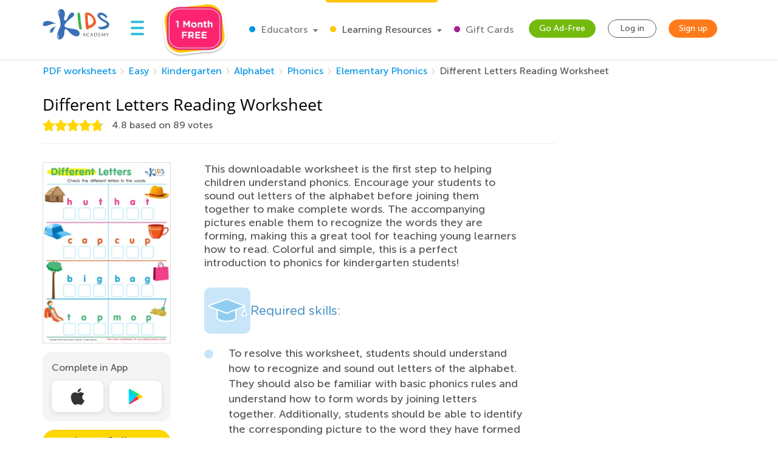

--- FILE ---
content_type: text/html; charset=utf-8
request_url: https://www.kidsacademy.mobi/printables/reading-different-letters/
body_size: 69436
content:


<!DOCTYPE html>
<html lang="en" >
<head>
  
  <!-- Google tag (gtag.js) -->
  <script async src="https://www.googletagmanager.com/gtag/js?id=G-7YLNDMYTH2"></script>
  <script>
    window.dataLayer = window.dataLayer || [];

    function gtag() {
      dataLayer.push(arguments);
    }

    gtag('js', new Date());

    gtag('config', 'G-7YLNDMYTH2');
  </script>
  

  <script>
    
    
    
    var kaHAd = document.cookie.match(/ka_ad_index=(\d)/);
    kaHAd = kaHAd ? parseInt(kaHAd[1]) : 1;
    kaHAd = kaHAd === 0 ? 1 : 0;
    document.cookie = `ka_ad_index=${kaHAd}; path=/;`;
  </script>

  
  <title>Different Letters Worksheet: Free Reading Printable PDF for Kids</title>


  
  
  
  <meta name="description" content=""/>

  <meta name="apple-itunes-app"
        content="app-id=543851593, affiliate-data=pt=1217657&ct=smartapp-banner&at=11lPTv">

  <meta name="smartbanner:title" content="Kids Academy: Talented & Gifted">
  <meta name="smartbanner:author" content="Preschool & Kindergarten Learning Kids Games">
  <meta name="smartbanner:price" content="FREE">
  <meta name="smartbanner:price-suffix-google" content=" - In Google Play">
  <meta name="smartbanner:icon-google"
        content="https://lh3.googleusercontent.com/wtOpkc75AKbyxn6Y7dBRQqzJUDJjhSB9YxJiK81DzjNxcnOkmDDSlNODpdP22CwDUgs5=s180-rw">
  <meta name="smartbanner:button" content="VIEW">
  <meta name="smartbanner:button-url-google"
        content="https://play.google.com/store/apps/details?id=air.mobi.ka.platform.gp.cont1.free">
  <meta name="smartbanner:enabled-platforms" content="android">

  <meta property="og:url" content="https://www.kidsacademy.mobi/free-kids-worksheet/sort-and-count-plums-and-carrots-worksheet/?subjectId=188&amp;backUrl=/kids-worksheets/preschool/science/plants/"/>
  <meta property="og:title" content="Identify and count the fruits among the Plums and Carrots in the pictures. Extra Challenge Worksheet"/>
  <meta property="og:description" content=""/>
  <meta property="og:image" content="https://media.kidsacademy.mobi/files/skilled-worksheets/images/sort-and-count-plums-and-carrots-worksheet.png"/>
  
  <meta property="og:image:width" content="1022"/>
  <meta property="og:image:height" content="533"/>
  <meta property="og:type" content="article"/>
  


  
    <meta name="viewport" content="width=device-width, initial-scale=1.0">
  

  <meta name="p:domain_verify" content="2a15858a51b919b4e35c1e1400bfddce"/>
  <meta name="facebook-domain-verification" content="avye6d10xtamtonsrcs22ca29125rk" />
  <meta property="og:url" content="/" />
  <meta property="og:image" content="https://static.kidsacademy.mobi/images/social.e23158eb6996.png" />
  <meta name="msapplication-TileColor" content="#00aba9">
  <meta name="theme-color" content="#ffffff">

  
    
      <link rel="canonical" href="https://www.kidsacademy.mobi/printables/reading-different-letters/">
    
  

  <link rel="icon" type="image/png" sizes="16x16" href="https://static.kidsacademy.mobi/images/favicon/favicon-16x16.09a69d9d94d6.png">
  <link rel="icon" type="image/png" sizes="32x32" href="https://static.kidsacademy.mobi/images/favicon/favicon-32x32.c997c073b191.png">
  <link rel="icon" type="image/x-icon" sizes="48x48" href="https://static.kidsacademy.mobi/images/favicon/favcion-48x48.4dbe80b33b92.ico">
  <link sizes="57x57" rel="apple-touch-icon" href="https://static.kidsacademy.mobi/images/favicon/apple-touch-icon-57x57.81ad82af78c7.png">
  <link sizes="60x60" rel="apple-touch-icon" href="https://static.kidsacademy.mobi/images/favicon/apple-touch-icon-60x60.9584df92a8ae.png">
  <link sizes="72x72" rel="apple-touch-icon" href="https://static.kidsacademy.mobi/images/favicon/apple-touch-icon-72x72.17274dc13e22.png">
  <link sizes="76x76" rel="apple-touch-icon" href="https://static.kidsacademy.mobi/images/favicon/apple-touch-icon-76x76.3d77755a6228.png">
  <link sizes="114x114" rel="apple-touch-icon" href="https://static.kidsacademy.mobi/images/favicon/apple-touch-icon-114x114.6ba0e8d609c6.png">
  <link sizes="120x120" rel="apple-touch-icon" href="https://static.kidsacademy.mobi/images/favicon/apple-touch-icon-120x120.f9cc13d6368d.png">
  <link sizes="144x144" rel="apple-touch-icon" href="https://static.kidsacademy.mobi/images/favicon/apple-touch-icon-144x144.bc369eabf41d.png">
  <link sizes="152x152" rel="apple-touch-icon" href="https://static.kidsacademy.mobi/images/favicon/apple-touch-icon-152x152.04d22ac90c32.png">
  <link sizes="180x180" rel="apple-touch-icon" href="https://static.kidsacademy.mobi/images/favicon/apple-touch-icon.c80f55c72a1e.png">
  <link rel="mask-icon" href="https://static.kidsacademy.mobi/images/favicon/safari-pinned-tab.aee1604fcf19.svg" color="#5bbad5">
  <link rel="preload" as="image" href="https://static.kidsacademy.mobi/images/logo_kids.fa29f87a0f82.svg">

  
  <link rel="preconnect" href="https://www.google-analytics.com/">
  <link rel="preconnect" href="https://www.googletagmanager.com">
  
    <link rel="preconnect" href="https://pagead2.googlesyndication.com">
  

  
  <link rel="preload" href="https://static.kidsacademy.mobi/build/worksheet-detail.a0fdf11029e2.css" as="style">
  <link href="https://static.kidsacademy.mobi/build/worksheet-detail.a0fdf11029e2.css" rel="stylesheet">


  
  

  
  

  
  <script>
    
    (function(undefined) {}).call('object' === typeof window && window || 'object' === typeof self && self || 'object' === typeof global && global || {});

    document.addEventListener("DOMContentLoaded", function() {
      canUseWebP(function(support) {
        if (!support) document.querySelector('body').classList.add('_no-webp');
      });
    });

    function canUseWebP(callback) {
      const webP = new Image();
      webP.src = '[data-uri]';
      webP.onload = webP.onerror = function () {
        callback(webP.height === 2);
      }
    }

    
    document.addEventListener("DOMContentLoaded", function() {
      const userAgent = window.navigator.userAgent;
      const isSafari = /^((?!chrome|android).)*safari/i.test(userAgent);
      const isIE = ("ActiveXObject" in window) || (!!window.MSInputMethodContext && !!document.documentMode);
      if (isSafari) document.querySelector('body').classList.add('_safari');
      if (isIE) document.querySelector('body').classList.add('_ie');
    });

    window.isSignUpComplete = false;
    window.isAuthenticated = false;
    window.isLoggedIn = false;
    window.websiteAccountType = "";
    window.userId = null;
    window.STATIC_URL = 'https://static.kidsacademy.mobi/';
    window.accountType = '';
    window.isEuCountry = false;
    window.hasValidParentSubscription = false;
    window.parentSubscriptionPastDueUntil = null;
    window.RECAPTCHA_SITE_KEY = '6LfvHLUZAAAAAMgosDOFO-LPNzAFPNMBflVJedly';
    window.ENV = 'prod';
    window.lmsSubscriptionStatus = ''; // 0 - valid
    window.LANGUAGE_CODE = 'en';
    window.COM_DOMAIN_NAME = 'www.kidsacademy.com';

    
    

  </script>
  
  
  <script>
    var HAS_PARENT_SUBSCRIPTION = false;
    var IS_PARENT = false;
    window.sourcesOfUser = {
      source: "website",
      medium: "printables",
      campaign: "reading-different-letters",
      placement: "None",
    };
  </script>
  
  
    <script>
      window.user = {
        id: 0,
        email: 'None',
        first_name: '',
        last_name: ''
      };
      window.shouldShowTrialModal = false;
      window.ableToGetTrial = true;
      window.ebloxAddonPrice = 1999;
      window.ebloxAddonId = 1;
      window.shippingAddonId = 2;
      window.countries = [
        
          {
            id: 1, name: 'United States', price: 865
          },
        
          {
            id: 352, name: 'Afghanistan', price: 4392
          },
        
          {
            id: 598, name: 'Åland Islands', price: 4092
          },
        
          {
            id: 353, name: 'Albania', price: 4261
          },
        
          {
            id: 354, name: 'Algeria', price: 4392
          },
        
          {
            id: 355, name: 'American Samoa', price: 4092
          },
        
          {
            id: 356, name: 'Andorra', price: 4261
          },
        
          {
            id: 357, name: 'Angola', price: 4392
          },
        
          {
            id: 358, name: 'Anguilla', price: 3868
          },
        
          {
            id: 359, name: 'Antarctica', price: 4092
          },
        
          {
            id: 360, name: 'Antigua and Barbuda', price: 3868
          },
        
          {
            id: 361, name: 'Argentina', price: 3868
          },
        
          {
            id: 362, name: 'Armenia', price: 4261
          },
        
          {
            id: 363, name: 'Aruba', price: 3868
          },
        
          {
            id: 364, name: 'Australia', price: 2153
          },
        
          {
            id: 365, name: 'Austria', price: 2194
          },
        
          {
            id: 366, name: 'Azerbaijan', price: 4261
          },
        
          {
            id: 367, name: 'Bahamas', price: 3868
          },
        
          {
            id: 368, name: 'Bahrain', price: 4392
          },
        
          {
            id: 369, name: 'Bangladesh', price: 4392
          },
        
          {
            id: 370, name: 'Barbados', price: 3868
          },
        
          {
            id: 371, name: 'Belarus', price: 4261
          },
        
          {
            id: 372, name: 'Belgium', price: 4092
          },
        
          {
            id: 373, name: 'Belize', price: 3868
          },
        
          {
            id: 374, name: 'Benin', price: 4392
          },
        
          {
            id: 375, name: 'Bermuda', price: 3868
          },
        
          {
            id: 376, name: 'Bhutan', price: 4392
          },
        
          {
            id: 377, name: 'Bolivia, Plurinational State of', price: 3868
          },
        
          {
            id: 378, name: 'Bonaire, Sint Eustatius and Saba', price: 4092
          },
        
          {
            id: 379, name: 'Bosnia and Herzegovina', price: 4261
          },
        
          {
            id: 380, name: 'Botswana', price: 4392
          },
        
          {
            id: 381, name: 'Bouvet Island', price: 4092
          },
        
          {
            id: 382, name: 'Brazil', price: 4392
          },
        
          {
            id: 383, name: 'British Indian Ocean Territory', price: 4092
          },
        
          {
            id: 384, name: 'Brunei Darussalam', price: 4392
          },
        
          {
            id: 385, name: 'Bulgaria', price: 4261
          },
        
          {
            id: 386, name: 'Burkina Faso', price: 4392
          },
        
          {
            id: 387, name: 'Burundi', price: 4392
          },
        
          {
            id: 388, name: 'Cambodia', price: 4392
          },
        
          {
            id: 389, name: 'Cameroon', price: 4392
          },
        
          {
            id: 390, name: 'Canada', price: 1599
          },
        
          {
            id: 391, name: 'Cape Verde', price: 4392
          },
        
          {
            id: 392, name: 'Cayman Islands', price: 3868
          },
        
          {
            id: 393, name: 'Central African Republic', price: 4392
          },
        
          {
            id: 394, name: 'Chad', price: 4392
          },
        
          {
            id: 395, name: 'Chile', price: 3868
          },
        
          {
            id: 396, name: 'China', price: 3891
          },
        
          {
            id: 397, name: 'Christmas Island', price: 4092
          },
        
          {
            id: 398, name: 'Cocos (Keeling) Islands', price: 4092
          },
        
          {
            id: 399, name: 'Colombia', price: 3868
          },
        
          {
            id: 400, name: 'Comoros', price: 4092
          },
        
          {
            id: 401, name: 'Congo', price: 4392
          },
        
          {
            id: 402, name: 'Congo, The Democratic Republic of the', price: 4092
          },
        
          {
            id: 403, name: 'Cook Islands', price: 4092
          },
        
          {
            id: 404, name: 'Costa Rica', price: 3868
          },
        
          {
            id: 410, name: 'Côte d&#x27;Ivoire', price: 4392
          },
        
          {
            id: 405, name: 'Croatia', price: 4261
          },
        
          {
            id: 406, name: 'Cuba', price: 4092
          },
        
          {
            id: 407, name: 'Curaçao', price: 4092
          },
        
          {
            id: 408, name: 'Cyprus', price: 4261
          },
        
          {
            id: 409, name: 'Czech Republic', price: 2194
          },
        
          {
            id: 411, name: 'Denmark', price: 2194
          },
        
          {
            id: 412, name: 'Djibouti', price: 4392
          },
        
          {
            id: 413, name: 'Dominica', price: 3868
          },
        
          {
            id: 414, name: 'Dominican Republic', price: 3868
          },
        
          {
            id: 415, name: 'Ecuador', price: 3868
          },
        
          {
            id: 416, name: 'Egypt', price: 4392
          },
        
          {
            id: 417, name: 'El Salvador', price: 3868
          },
        
          {
            id: 418, name: 'Equatorial Guinea', price: 4392
          },
        
          {
            id: 419, name: 'Eritrea', price: 4392
          },
        
          {
            id: 420, name: 'Estonia', price: 2194
          },
        
          {
            id: 421, name: 'Ethiopia', price: 4392
          },
        
          {
            id: 422, name: 'Falkland Islands (Malvinas)', price: 4092
          },
        
          {
            id: 423, name: 'Faroe Islands', price: 4261
          },
        
          {
            id: 424, name: 'Fiji', price: 4392
          },
        
          {
            id: 425, name: 'Finland', price: 2194
          },
        
          {
            id: 426, name: 'France', price: 2194
          },
        
          {
            id: 427, name: 'French Guiana', price: 3868
          },
        
          {
            id: 428, name: 'French Polynesia', price: 4392
          },
        
          {
            id: 429, name: 'French Southern Territories', price: 4092
          },
        
          {
            id: 430, name: 'Gabon', price: 4392
          },
        
          {
            id: 431, name: 'Gambia', price: 4392
          },
        
          {
            id: 432, name: 'Georgia', price: 4261
          },
        
          {
            id: 433, name: 'Germany', price: 1715
          },
        
          {
            id: 434, name: 'Ghana', price: 4392
          },
        
          {
            id: 435, name: 'Gibraltar', price: 4261
          },
        
          {
            id: 436, name: 'Greece', price: 4261
          },
        
          {
            id: 437, name: 'Greenland', price: 4261
          },
        
          {
            id: 438, name: 'Grenada', price: 4092
          },
        
          {
            id: 439, name: 'Guadeloupe', price: 3868
          },
        
          {
            id: 440, name: 'Guam', price: 4092
          },
        
          {
            id: 441, name: 'Guatemala', price: 4092
          },
        
          {
            id: 442, name: 'Guernsey', price: 4092
          },
        
          {
            id: 443, name: 'Guinea', price: 4392
          },
        
          {
            id: 444, name: 'Guinea-Bissau', price: 4392
          },
        
          {
            id: 445, name: 'Guyana', price: 4092
          },
        
          {
            id: 446, name: 'Haiti', price: 3868
          },
        
          {
            id: 447, name: 'Heard Island and McDonald Islands', price: 4092
          },
        
          {
            id: 448, name: 'Holy See (Vatican City State)', price: 4092
          },
        
          {
            id: 449, name: 'Honduras', price: 4092
          },
        
          {
            id: 450, name: 'Hong Kong', price: 3891
          },
        
          {
            id: 451, name: 'Hungary', price: 2194
          },
        
          {
            id: 452, name: 'Iceland', price: 4261
          },
        
          {
            id: 453, name: 'India', price: 4392
          },
        
          {
            id: 454, name: 'Indonesia', price: 4392
          },
        
          {
            id: 455, name: 'Iran, Islamic Republic of', price: 4092
          },
        
          {
            id: 456, name: 'Iraq', price: 4392
          },
        
          {
            id: 457, name: 'Ireland', price: 2194
          },
        
          {
            id: 458, name: 'Isle of Man', price: 4092
          },
        
          {
            id: 459, name: 'Israel', price: 4392
          },
        
          {
            id: 460, name: 'Italy', price: 2194
          },
        
          {
            id: 461, name: 'Jamaica', price: 3868
          },
        
          {
            id: 462, name: 'Japan', price: 3891
          },
        
          {
            id: 463, name: 'Jersey', price: 4092
          },
        
          {
            id: 464, name: 'Jordan', price: 4392
          },
        
          {
            id: 465, name: 'Kazakhstan', price: 4392
          },
        
          {
            id: 466, name: 'Kenya', price: 4392
          },
        
          {
            id: 467, name: 'Kiribati', price: 4392
          },
        
          {
            id: 468, name: 'Korea, Democratic People&#x27;s Republic of', price: 4092
          },
        
          {
            id: 469, name: 'Korea, Republic of', price: 3891
          },
        
          {
            id: 600, name: 'Kosovo', price: 4261
          },
        
          {
            id: 470, name: 'Kuwait', price: 4392
          },
        
          {
            id: 471, name: 'Kyrgyzstan', price: 4392
          },
        
          {
            id: 472, name: 'Lao People&#x27;s Democratic Republic', price: 4392
          },
        
          {
            id: 473, name: 'Latvia', price: 2194
          },
        
          {
            id: 474, name: 'Lebanon', price: 4392
          },
        
          {
            id: 475, name: 'Lesotho', price: 4392
          },
        
          {
            id: 476, name: 'Liberia', price: 4392
          },
        
          {
            id: 477, name: 'Libya', price: 4092
          },
        
          {
            id: 478, name: 'Liechtenstein', price: 4261
          },
        
          {
            id: 479, name: 'Lithuania', price: 2194
          },
        
          {
            id: 480, name: 'Luxembourg', price: 4092
          },
        
          {
            id: 481, name: 'Macao', price: 4392
          },
        
          {
            id: 482, name: 'Macedonia, Republic of', price: 4261
          },
        
          {
            id: 483, name: 'Madagascar', price: 4392
          },
        
          {
            id: 484, name: 'Malawi', price: 4392
          },
        
          {
            id: 485, name: 'Malaysia', price: 4392
          },
        
          {
            id: 486, name: 'Maldives', price: 4392
          },
        
          {
            id: 487, name: 'Mali', price: 4392
          },
        
          {
            id: 488, name: 'Malta', price: 4261
          },
        
          {
            id: 489, name: 'Marshall Islands', price: 4092
          },
        
          {
            id: 490, name: 'Martinique', price: 3868
          },
        
          {
            id: 491, name: 'Mauritania', price: 4392
          },
        
          {
            id: 492, name: 'Mauritius', price: 4392
          },
        
          {
            id: 493, name: 'Mayotte', price: 4092
          },
        
          {
            id: 494, name: 'Mexico', price: 3868
          },
        
          {
            id: 495, name: 'Micronesia, Federated States of', price: 4092
          },
        
          {
            id: 496, name: 'Moldova, Republic of', price: 4261
          },
        
          {
            id: 497, name: 'Monaco', price: 4092
          },
        
          {
            id: 498, name: 'Mongolia', price: 4392
          },
        
          {
            id: 499, name: 'Montenegro', price: 4261
          },
        
          {
            id: 500, name: 'Montserrat', price: 4092
          },
        
          {
            id: 501, name: 'Morocco', price: 4392
          },
        
          {
            id: 502, name: 'Mozambique', price: 4392
          },
        
          {
            id: 503, name: 'Myanmar', price: 4392
          },
        
          {
            id: 504, name: 'Namibia', price: 4392
          },
        
          {
            id: 505, name: 'Nauru', price: 4092
          },
        
          {
            id: 506, name: 'Nepal', price: 4392
          },
        
          {
            id: 507, name: 'Netherlands', price: 2194
          },
        
          {
            id: 601, name: 'Netherlands Antilles', price: 3868
          },
        
          {
            id: 508, name: 'New Caledonia', price: 4392
          },
        
          {
            id: 509, name: 'New Zealand', price: 4392
          },
        
          {
            id: 510, name: 'Nicaragua', price: 3868
          },
        
          {
            id: 511, name: 'Niger', price: 4092
          },
        
          {
            id: 512, name: 'Nigeria', price: 4392
          },
        
          {
            id: 513, name: 'Niue', price: 4092
          },
        
          {
            id: 514, name: 'Norfolk Island', price: 4092
          },
        
          {
            id: 515, name: 'Northern Mariana Islands', price: 4092
          },
        
          {
            id: 516, name: 'Norway', price: 4261
          },
        
          {
            id: 517, name: 'Oman', price: 4392
          },
        
          {
            id: 518, name: 'Pakistan', price: 4392
          },
        
          {
            id: 519, name: 'Palau', price: 4092
          },
        
          {
            id: 520, name: 'Palestine, State of', price: 4092
          },
        
          {
            id: 521, name: 'Panama', price: 3868
          },
        
          {
            id: 522, name: 'Papua New Guinea', price: 4392
          },
        
          {
            id: 523, name: 'Paraguay', price: 3868
          },
        
          {
            id: 524, name: 'Peru', price: 3868
          },
        
          {
            id: 525, name: 'Philippines', price: 4392
          },
        
          {
            id: 526, name: 'Pitcairn', price: 4092
          },
        
          {
            id: 527, name: 'Poland', price: 2194
          },
        
          {
            id: 528, name: 'Portugal', price: 2194
          },
        
          {
            id: 599, name: 'Puerto Rico', price: 4092
          },
        
          {
            id: 529, name: 'Qatar', price: 4392
          },
        
          {
            id: 533, name: 'Réunion', price: 3868
          },
        
          {
            id: 530, name: 'Romania', price: 4261
          },
        
          {
            id: 531, name: 'Russian Federation', price: 4392
          },
        
          {
            id: 532, name: 'Rwanda', price: 4392
          },
        
          {
            id: 534, name: 'Saint Barthélemy', price: 4092
          },
        
          {
            id: 535, name: 'Saint Helena, Ascension and Tristan da Cunha', price: 4092
          },
        
          {
            id: 536, name: 'Saint Kitts and Nevis', price: 4092
          },
        
          {
            id: 537, name: 'Saint Lucia', price: 4092
          },
        
          {
            id: 538, name: 'Saint Martin (French part)', price: 4092
          },
        
          {
            id: 539, name: 'Saint Pierre and Miquelon', price: 4092
          },
        
          {
            id: 540, name: 'Saint Vincent and the Grenadines', price: 4092
          },
        
          {
            id: 541, name: 'Samoa', price: 4092
          },
        
          {
            id: 542, name: 'San Marino', price: 4092
          },
        
          {
            id: 543, name: 'Sao Tome and Principe', price: 4392
          },
        
          {
            id: 544, name: 'Saudi Arabia', price: 4392
          },
        
          {
            id: 545, name: 'Senegal', price: 4392
          },
        
          {
            id: 546, name: 'Serbia', price: 4261
          },
        
          {
            id: 547, name: 'Seychelles', price: 4392
          },
        
          {
            id: 548, name: 'Sierra Leone', price: 4392
          },
        
          {
            id: 549, name: 'Singapore', price: 4392
          },
        
          {
            id: 550, name: 'Sint Maarten (Dutch part)', price: 4092
          },
        
          {
            id: 551, name: 'Slovakia', price: 2194
          },
        
          {
            id: 552, name: 'Slovenia', price: 2194
          },
        
          {
            id: 553, name: 'Solomon Islands', price: 4092
          },
        
          {
            id: 554, name: 'Somalia', price: 4092
          },
        
          {
            id: 555, name: 'South Africa', price: 4392
          },
        
          {
            id: 556, name: 'South Georgia and the South Sandwich Islands', price: 4092
          },
        
          {
            id: 557, name: 'South Sudan', price: 4092
          },
        
          {
            id: 558, name: 'Spain', price: 2194
          },
        
          {
            id: 559, name: 'Sri Lanka', price: 4392
          },
        
          {
            id: 560, name: 'Sudan', price: 4392
          },
        
          {
            id: 561, name: 'Suriname', price: 3868
          },
        
          {
            id: 562, name: 'Svalbard and Jan Mayen', price: 4092
          },
        
          {
            id: 563, name: 'Swaziland', price: 4392
          },
        
          {
            id: 564, name: 'Sweden', price: 2194
          },
        
          {
            id: 565, name: 'Switzerland', price: 4261
          },
        
          {
            id: 566, name: 'Syrian Arab Republic', price: 4092
          },
        
          {
            id: 567, name: 'Taiwan', price: 4392
          },
        
          {
            id: 568, name: 'Tajikistan', price: 4392
          },
        
          {
            id: 569, name: 'Tanzania, United Republic of', price: 4392
          },
        
          {
            id: 570, name: 'Thailand', price: 4392
          },
        
          {
            id: 571, name: 'Timor-Leste', price: 4092
          },
        
          {
            id: 572, name: 'Togo', price: 4392
          },
        
          {
            id: 573, name: 'Tokelau', price: 4092
          },
        
          {
            id: 574, name: 'Tonga', price: 4092
          },
        
          {
            id: 575, name: 'Trinidad and Tobago', price: 3868
          },
        
          {
            id: 576, name: 'Tunisia', price: 4392
          },
        
          {
            id: 577, name: 'Turkey', price: 4261
          },
        
          {
            id: 578, name: 'Turkmenistan', price: 4392
          },
        
          {
            id: 579, name: 'Turks and Caicos Islands', price: 4092
          },
        
          {
            id: 580, name: 'Tuvalu', price: 4092
          },
        
          {
            id: 581, name: 'Uganda', price: 4392
          },
        
          {
            id: 582, name: 'Ukraine', price: 4261
          },
        
          {
            id: 583, name: 'United Arab Emirates', price: 4392
          },
        
          {
            id: 584, name: 'United Kingdom', price: 1393
          },
        
          {
            id: 585, name: 'United States Minor Outlying Islands', price: 4092
          },
        
          {
            id: 586, name: 'Uruguay', price: 3868
          },
        
          {
            id: 587, name: 'Uzbekistan', price: 4392
          },
        
          {
            id: 588, name: 'Vanuatu', price: 4392
          },
        
          {
            id: 589, name: 'Venezuela, Bolivarian Republic of', price: 3868
          },
        
          {
            id: 590, name: 'Vietnam', price: 4392
          },
        
          {
            id: 591, name: 'Virgin Islands, British', price: 4092
          },
        
          {
            id: 592, name: 'Virgin Islands, U.S.', price: 4092
          },
        
          {
            id: 593, name: 'Wallis and Futuna', price: 4092
          },
        
          {
            id: 594, name: 'Western Sahara', price: 4092
          },
        
          {
            id: 595, name: 'Yemen', price: 4392
          },
        
          {
            id: 596, name: 'Zambia', price: 4392
          },
        
          {
            id: 597, name: 'Zimbabwe', price: 4392
          },
        
      ];
    </script>
  




  
  
  <style>.async-hide:not(.classroom-html) { opacity: 0 !important} </style>
  <script>(function(a,s,y,n,c,h,i,d,e){s.className+=' '+y;h.start=1*new Date;
    h.end=i=function(){s.className=s.className.replace(RegExp(' ?'+y),'')};
    (a[n]=a[n]||[]).hide=h;setTimeout(function(){i();h.end=null},c);h.timeout=c;
  })(window,document.documentElement,'async-hide','dataLayer',4000,
          {'GTM-T4H3XRQ':true});</script>
  <script>
    (function(i,s,o,g,r,a,m){i['GoogleAnalyticsObject']=r;i[r]=i[r]||function(){
      (i[r].q=i[r].q||[]).push(arguments)},i[r].l=1*new Date();a=s.createElement(o),
            m=s.getElementsByTagName(o)[0];a.async=1;a.src=g;m.parentNode.insertBefore(a,m)
    })(window,document,'script','https://www.google-analytics.com/analytics.js','ga');

    ga('create', 'UA-32238895-55', 'auto');
    ga('require', 'GTM-T4H3XRQ');
    ga('send', 'pageview');
  </script>


  
  <!-- Google Tag Manager -->
  <script>
    (function(w,d,s,l,i){w[l]=w[l]||[];w[l].push({'gtm.start':
            new Date().getTime(),event:'gtm.js'});var f=d.getElementsByTagName(s)[0],
          j=d.createElement(s),dl=l!='dataLayer'?'&l='+l:'';j.async=true;j.src=
          'https://www.googletagmanager.com/gtm.js?id='+i+dl;f.parentNode.insertBefore(j,f);
    })(window,document,'script','dataLayer','GTM-59748KG');
  </script>
  <!-- End Google Tag Manager -->



  
  
  
    <script type="application/ld+json">
      {
        "@context": "http://schema.org",
        "@type": "Organization",
        "name": "KidsAcademy.mobi",
        "legalName": "KidsAcademy.mobi",
        "url": "https://www.kidsacademy.mobi/",
        "logo": "https://static.kidsacademy.mobi/images/logo_kids.png",
        "sameAs": [
          "https://www.facebook.com/KidsAcademyCompany",
          "https://twitter.com/KidsAcademyCo",
          "https://www.youtube.com/channel/UCqb89GqploCXgz4lsdR-_ww"
        ]
      }
    </script>
    <script type="application/ld+json">
      {
        "@context": "http://schema.org",
        "@type": "WebSite",
        "name": "KidsAcademy.mobi",
        "url": "https://www.kidsacademy.mobi/"
      }
    </script>
  
  
  
    
<script type="application/ld+json">
  {
    "@context": "http://schema.org",
    "@type": "BreadcrumbList",
    "itemListElement": [
      
        {
          "@type": "ListItem",
          "position": 1,
          "item": {
            "@id": "https://www.kidsacademy.mobi/kids-worksheets/",
            "name": "Kids Free Worksheets"
          }
        },
      
        {
          "@type": "ListItem",
          "position": 2,
          "item": {
            "@id": "https://www.kidsacademy.mobi/kids-worksheets/preschool/",
            "name": "Preschool"
          }
        },
      
        {
          "@type": "ListItem",
          "position": 3,
          "item": {
            "@id": "https://www.kidsacademy.mobi/kids-worksheets/preschool/math/",
            "name": "Math"
          }
        },
      
        {
          "@type": "ListItem",
          "position": 4,
          "item": {
            "@id": "https://www.kidsacademy.mobi/kids-worksheets/preschool/math/counting/",
            "name": "Counting"
          }
        },
      
        {
          "@type": "ListItem",
          "position": 5,
          "item": {
            "@id": "https://www.kidsacademy.mobi/kids-worksheets/preschool/math/count-to-3/",
            "name": "Count to 3"
          }
        },
      
        {
          "@type": "ListItem",
          "position": 6,
          "item": {
            "@id": "https://www.kidsacademy.mobi/kids-worksheets/preschool/math/challenging-count-to-3/",
            "name": "Counting to 3 Quest"
          }
        }
      
    ]
  }
</script>

    
<script type="application/ld+json">

  {
    "@context": "https://schema.org/",
    "@type": "ImageObject",
    "contentUrl": "https://media.kidsacademy.mobi/files/skilled-worksheets/images/sort-and-count-plums-and-carrots-worksheet.png",
    "license": "https://www.kidsacademy.mobi/licensing/",
    "acquireLicensePage": "https://www.kidsacademy.mobi/licensing/",
    "creditText": "Kids Academy",
    "creator": {
      "@type": "Organization",
      "name": "Kids Academy",
      "sameAs": "https://www.kidsacademy.mobi/"
    },
    "copyrightNotice": "Kids Academy"
  }

</script>

  



  
  <script async src="https://fundingchoicesmessages.google.com/i/pub-2816566513384634?ers=1" nonce="lI4WLzJMJTyzNgnXc9zucg"></script><script nonce="lI4WLzJMJTyzNgnXc9zucg">(function() {function signalGooglefcPresent() {if (!window.frames['googlefcPresent']) {if (document.body) {const iframe = document.createElement('iframe'); iframe.style = 'width: 0; height: 0; border: none; z-index: -1000; left: -1000px; top: -1000px;'; iframe.style.display = 'none'; iframe.name = 'googlefcPresent'; document.body.appendChild(iframe);} else {setTimeout(signalGooglefcPresent, 0);}}}signalGooglefcPresent();})();</script>
  
  <script>
    (function(){/*
   Copyright The Closure Library Authors.
   SPDX-License-Identifier: Apache-2.0
    */
      'use strict';var aa=function(a){var b=0;return function(){return b<a.length?{done:!1,value:a[b++]}:{done:!0}}},ba="function"==typeof Object.create?Object.create:function(a){var b=function(){};b.prototype=a;return new b},k;if("function"==typeof Object.setPrototypeOf)k=Object.setPrototypeOf;else{var m;a:{var ca={a:!0},n={};try{n.__proto__=ca;m=n.a;break a}catch(a){}m=!1}k=m?function(a,b){a.__proto__=b;if(a.__proto__!==b)throw new TypeError(a+" is not extensible");return a}:null}
      var p=k,q=function(a,b){a.prototype=ba(b.prototype);a.prototype.constructor=a;if(p)p(a,b);else for(var c in b)if("prototype"!=c)if(Object.defineProperties){var d=Object.getOwnPropertyDescriptor(b,c);d&&Object.defineProperty(a,c,d)}else a[c]=b[c];a.v=b.prototype},r=this||self,da=function(){},t=function(a){return a};var u;var w=function(a,b){this.g=b===v?a:""};w.prototype.toString=function(){return this.g+""};var v={},x=function(a){if(void 0===u){var b=null;var c=r.trustedTypes;if(c&&c.createPolicy){try{b=c.createPolicy("goog#html",{createHTML:t,createScript:t,createScriptURL:t})}catch(d){r.console&&r.console.error(d.message)}u=b}else u=b}a=(b=u)?b.createScriptURL(a):a;return new w(a,v)};var A=function(){return Math.floor(2147483648*Math.random()).toString(36)+Math.abs(Math.floor(2147483648*Math.random())^Date.now()).toString(36)};var B={},C=null;var D="function"===typeof Uint8Array;function E(a,b,c){return"object"===typeof a?D&&!Array.isArray(a)&&a instanceof Uint8Array?c(a):F(a,b,c):b(a)}function F(a,b,c){if(Array.isArray(a)){for(var d=Array(a.length),e=0;e<a.length;e++){var f=a[e];null!=f&&(d[e]=E(f,b,c))}Array.isArray(a)&&a.s&&G(d);return d}d={};for(e in a)Object.prototype.hasOwnProperty.call(a,e)&&(f=a[e],null!=f&&(d[e]=E(f,b,c)));return d}
      function ea(a){return F(a,function(b){return"number"===typeof b?isFinite(b)?b:String(b):b},function(b){var c;void 0===c&&(c=0);if(!C){C={};for(var d="ABCDEFGHIJKLMNOPQRSTUVWXYZabcdefghijklmnopqrstuvwxyz0123456789".split(""),e=["+/=","+/","-_=","-_.","-_"],f=0;5>f;f++){var h=d.concat(e[f].split(""));B[f]=h;for(var g=0;g<h.length;g++){var l=h[g];void 0===C[l]&&(C[l]=g)}}}c=B[c];d=Array(Math.floor(b.length/3));e=c[64]||"";for(f=h=0;h<b.length-2;h+=3){var y=b[h],z=b[h+1];l=b[h+2];g=c[y>>2];y=c[(y&3)<<
      4|z>>4];z=c[(z&15)<<2|l>>6];l=c[l&63];d[f++]=""+g+y+z+l}g=0;l=e;switch(b.length-h){case 2:g=b[h+1],l=c[(g&15)<<2]||e;case 1:b=b[h],d[f]=""+c[b>>2]+c[(b&3)<<4|g>>4]+l+e}return d.join("")})}var fa={s:{value:!0,configurable:!0}},G=function(a){Array.isArray(a)&&!Object.isFrozen(a)&&Object.defineProperties(a,fa);return a};var H;var J=function(a,b,c){var d=H;H=null;a||(a=d);d=this.constructor.u;a||(a=d?[d]:[]);this.j=d?0:-1;this.h=null;this.g=a;a:{d=this.g.length;a=d-1;if(d&&(d=this.g[a],!(null===d||"object"!=typeof d||Array.isArray(d)||D&&d instanceof Uint8Array))){this.l=a-this.j;this.i=d;break a}void 0!==b&&-1<b?(this.l=Math.max(b,a+1-this.j),this.i=null):this.l=Number.MAX_VALUE}if(c)for(b=0;b<c.length;b++)a=c[b],a<this.l?(a+=this.j,(d=this.g[a])?G(d):this.g[a]=I):(d=this.l+this.j,this.g[d]||(this.i=this.g[d]={}),(d=this.i[a])?
        G(d):this.i[a]=I)},I=Object.freeze(G([])),K=function(a,b){if(-1===b)return null;if(b<a.l){b+=a.j;var c=a.g[b];return c!==I?c:a.g[b]=G([])}if(a.i)return c=a.i[b],c!==I?c:a.i[b]=G([])},M=function(a,b){var c=L;if(-1===b)return null;a.h||(a.h={});if(!a.h[b]){var d=K(a,b);d&&(a.h[b]=new c(d))}return a.h[b]};J.prototype.toJSON=function(){var a=N(this,!1);return ea(a)};
      var N=function(a,b){if(a.h)for(var c in a.h)if(Object.prototype.hasOwnProperty.call(a.h,c)){var d=a.h[c];if(Array.isArray(d))for(var e=0;e<d.length;e++)d[e]&&N(d[e],b);else d&&N(d,b)}return a.g},O=function(a,b){H=b=b?JSON.parse(b):null;a=new a(b);H=null;return a};J.prototype.toString=function(){return N(this,!1).toString()};var P=function(a){J.call(this,a)};q(P,J);function ha(a){var b,c=(a.ownerDocument&&a.ownerDocument.defaultView||window).document,d=null===(b=c.querySelector)||void 0===b?void 0:b.call(c,"script[nonce]");(b=d?d.nonce||d.getAttribute("nonce")||"":"")&&a.setAttribute("nonce",b)};var Q=function(a,b){b=String(b);"application/xhtml+xml"===a.contentType&&(b=b.toLowerCase());return a.createElement(b)},R=function(a){this.g=a||r.document||document};R.prototype.appendChild=function(a,b){a.appendChild(b)};var S=function(a,b,c,d,e,f){try{var h=a.g,g=Q(a.g,"SCRIPT");g.async=!0;g.src=b instanceof w&&b.constructor===w?b.g:"type_error:TrustedResourceUrl";ha(g);h.head.appendChild(g);g.addEventListener("load",function(){e();d&&h.head.removeChild(g)});g.addEventListener("error",function(){0<c?S(a,b,c-1,d,e,f):(d&&h.head.removeChild(g),f())})}catch(l){f()}};var ia=r.atob("aHR0cHM6Ly93d3cuZ3N0YXRpYy5jb20vaW1hZ2VzL2ljb25zL21hdGVyaWFsL3N5c3RlbS8xeC93YXJuaW5nX2FtYmVyXzI0ZHAucG5n"),ja=r.atob("WW91IGFyZSBzZWVpbmcgdGhpcyBtZXNzYWdlIGJlY2F1c2UgYWQgb3Igc2NyaXB0IGJsb2NraW5nIHNvZnR3YXJlIGlzIGludGVyZmVyaW5nIHdpdGggdGhpcyBwYWdlLg=="),ka=r.atob("RGlzYWJsZSBhbnkgYWQgb3Igc2NyaXB0IGJsb2NraW5nIHNvZnR3YXJlLCB0aGVuIHJlbG9hZCB0aGlzIHBhZ2Uu"),la=function(a,b,c){this.h=a;this.j=new R(this.h);this.g=null;this.i=[];this.l=!1;this.o=b;this.m=c},V=function(a){if(a.h.body&&!a.l){var b=
        function(){T(a);r.setTimeout(function(){return U(a,3)},50)};S(a.j,a.o,2,!0,function(){r[a.m]||b()},b);a.l=!0}},T=function(a){for(var b=W(1,5),c=0;c<b;c++){var d=X(a);a.h.body.appendChild(d);a.i.push(d)}b=X(a);b.style.bottom="0";b.style.left="0";b.style.position="fixed";b.style.width=W(100,110).toString()+"%";b.style.zIndex=W(2147483544,2147483644).toString();b.style["background-color"]=ma(249,259,242,252,219,229);b.style["box-shadow"]="0 0 12px #888";b.style.color=ma(0,10,0,10,0,10);b.style.display=
        "flex";b.style["justify-content"]="center";b.style["font-family"]="Roboto, Arial";c=X(a);c.style.width=W(80,85).toString()+"%";c.style.maxWidth=W(750,775).toString()+"px";c.style.margin="24px";c.style.display="flex";c.style["align-items"]="flex-start";c.style["justify-content"]="center";d=Q(a.j.g,"IMG");d.className=A();d.src=ia;d.style.height="24px";d.style.width="24px";d.style["padding-right"]="16px";var e=X(a),f=X(a);f.style["font-weight"]="bold";f.textContent=ja;var h=X(a);h.textContent=ka;Y(a,
        e,f);Y(a,e,h);Y(a,c,d);Y(a,c,e);Y(a,b,c);a.g=b;a.h.body.appendChild(a.g);b=W(1,5);for(c=0;c<b;c++)d=X(a),a.h.body.appendChild(d),a.i.push(d)},Y=function(a,b,c){for(var d=W(1,5),e=0;e<d;e++){var f=X(a);b.appendChild(f)}b.appendChild(c);c=W(1,5);for(d=0;d<c;d++)e=X(a),b.appendChild(e)},W=function(a,b){return Math.floor(a+Math.random()*(b-a))},ma=function(a,b,c,d,e,f){return"rgb("+W(Math.max(a,0),Math.min(b,255)).toString()+","+W(Math.max(c,0),Math.min(d,255)).toString()+","+W(Math.max(e,0),Math.min(f,
        255)).toString()+")"},X=function(a){a=Q(a.j.g,"DIV");a.className=A();return a},U=function(a,b){0>=b||null!=a.g&&0!=a.g.offsetHeight&&0!=a.g.offsetWidth||(na(a),T(a),r.setTimeout(function(){return U(a,b-1)},50))},na=function(a){var b=a.i;var c="undefined"!=typeof Symbol&&Symbol.iterator&&b[Symbol.iterator];b=c?c.call(b):{next:aa(b)};for(c=b.next();!c.done;c=b.next())(c=c.value)&&c.parentNode&&c.parentNode.removeChild(c);a.i=[];(b=a.g)&&b.parentNode&&b.parentNode.removeChild(b);a.g=null};var pa=function(a,b,c,d,e){var f=oa(c),h=function(l){l.appendChild(f);r.setTimeout(function(){f?(0!==f.offsetHeight&&0!==f.offsetWidth?b():a(),f.parentNode&&f.parentNode.removeChild(f)):a()},d)},g=function(l){document.body?h(document.body):0<l?r.setTimeout(function(){g(l-1)},e):b()};g(3)},oa=function(a){var b=document.createElement("div");b.className=a;b.style.width="1px";b.style.height="1px";b.style.position="absolute";b.style.left="-10000px";b.style.top="-10000px";b.style.zIndex="-10000";return b};var L=function(a){J.call(this,a)};q(L,J);var qa=function(a){J.call(this,a)};q(qa,J);var ra=function(a,b){this.l=a;this.m=new R(a.document);this.g=b;this.i=K(this.g,1);b=M(this.g,2);this.o=x(K(b,4)||"");this.h=!1;b=M(this.g,13);b=x(K(b,4)||"");this.j=new la(a.document,b,K(this.g,12))};ra.prototype.start=function(){sa(this)};
      var sa=function(a){ta(a);S(a.m,a.o,3,!1,function(){a:{var b=a.i;var c=r.btoa(b);if(c=r[c]){try{var d=O(P,r.atob(c))}catch(e){b=!1;break a}b=b===K(d,1)}else b=!1}b?Z(a,K(a.g,14)):(Z(a,K(a.g,8)),V(a.j))},function(){pa(function(){Z(a,K(a.g,7));V(a.j)},function(){return Z(a,K(a.g,6))},K(a.g,9),K(a.g,10),K(a.g,11))})},Z=function(a,b){a.h||(a.h=!0,a=new a.l.XMLHttpRequest,a.open("GET",b,!0),a.send())},ta=function(a){var b=r.btoa(a.i);a.l[b]&&Z(a,K(a.g,5))};(function(a,b){r[a]=function(c){for(var d=[],e=0;e<arguments.length;++e)d[e-0]=arguments[e];r[a]=da;b.apply(null,d)}})("__h82AlnkH6D91__",function(a){"function"===typeof window.atob&&(new ra(window,O(qa,window.atob(a)))).start()});}).call(this);

    window.__h82AlnkH6D91__("[base64]/[base64]/[base64]/[base64]");
  </script>


</head>
<body  data-url="worksheet-details">


  

<header data-selector="header" class="header ">
  <nav class="navbar navbar-default">
    <div class="container header__container">
      

      <!-- Brand and toggle get grouped for better mobile display -->
      <div class="navbar-header header">
        <button type="button" class="navbar-toggle collapsed"
                data-toggle="collapse"
                data-target="#bs-example-navbar-collapse-1"
                aria-expanded="false"
        >
          <span class="sr-only">Toggle navigation</span>
          <span class="icon-bar"></span>
          <span class="icon-bar"></span>
          <span class="icon-bar"></span>
        </button>

        
          <button class="button _header _green _add-free-mobile _in-header " data-selector="add-free-header-btn">
            Go Ad-Free
          </button>
        

        




        <a class="navbar-brand" href="/">
          <img loading="lazy"
               src="[data-uri]"
               width="110"
               height="50"
               alt="Kids Academy"
          >
        </a>
      </div>
      <a href="/early-learning-centre/"
         onclick="ga('send', 'event', 'Events', 'Homeschooling', 'Click');"
         class="header__tgc-btn-desktop _en"></a>

      
        <div class="header__burger">
          <div class="header__burger-icon"><svg width="22" height="24" viewBox="0 0 22 24" fill="none" xmlns="http://www.w3.org/2000/svg"><path d="M2 2H20" stroke="#36BEDC" stroke-width="4" stroke-linecap="round"/><path d="M2 12H20" stroke="#36BEDC" stroke-width="4" stroke-linecap="round"/><path d="M2 22H20" stroke="#36BEDC" stroke-width="4" stroke-linecap="round"/></svg></div>
          <div class="header__burger-dropdown _custom-scroll">

            <div class="header__burger-menu-item">
              <a href="/free-preschool-kindergarten-worksheets/" class="header__burger-menu-item-link">
                <div class="header__burger-menu-item-name">Worksheets</div> 
              </a>
  
              <div class="header__burger-list">
                
                  <div class="header__burger-filter-list">
                    <div class="header__burger-filter-name">Grades</div>  
                    
                      <a href="/printable-worksheets/preschool/" class="header__burger-filter-link">Preschool</a> 
                    
                      <a href="/printable-worksheets/kindergarten/" class="header__burger-filter-link">Kindergarten</a> 
                    
                      <a href="/printable-worksheets/first-grade/" class="header__burger-filter-link">Grade 1</a> 
                    
                      <a href="/printable-worksheets/second-grade/" class="header__burger-filter-link">Grade 2</a> 
                    
                      <a href="/printable-worksheets/third-grade/" class="header__burger-filter-link">Grade 3</a> 
                    
                  </div>
                
                  <div class="header__burger-filter-list">
                    <div class="header__burger-filter-name">Difficulty Levels</div>  
                    
                      <a href="/printable-worksheets/easy/" class="header__burger-filter-link">Easy</a> 
                    
                      <a href="/printable-worksheets/normal/" class="header__burger-filter-link">Normal</a> 
                    
                      <a href="/printable-worksheets/hard/" class="header__burger-filter-link">Extra Challenge</a> 
                    
                  </div>
                
                  <div class="header__burger-filter-list">
                    <div class="header__burger-filter-name">Subjects</div>  
                    
                      <a href="/printable-worksheets/alphabet/" class="header__burger-filter-link">Alphabet</a> 
                    
                      <a href="/printable-worksheets/math/" class="header__burger-filter-link">Math</a> 
                    
                      <a href="/printable-worksheets/writing/" class="header__burger-filter-link">Writing</a> 
                    
                      <a href="/printable-worksheets/coloring-pages/" class="header__burger-filter-link">Coloring Pages</a> 
                    
                      <a href="/printable-worksheets/reading/" class="header__burger-filter-link">Reading</a> 
                    
                      <a href="/printable-worksheets/chess-worksheets/" class="header__burger-filter-link">Chess</a> 
                    
                      <a href="/printable-worksheets/nursery-rhymes/" class="header__burger-filter-link">Nursery Rhymes</a> 
                    
                      <a href="/printable-worksheets/social-studies/" class="header__burger-filter-link">Social Studies</a> 
                    
                      <a href="/printable-worksheets/science/" class="header__burger-filter-link">Science</a> 
                    
                      <a href="/printable-worksheets/world-around-us/" class="header__burger-filter-link">World Around Us</a> 
                    
                      <a href="/printable-worksheets/logic-and-early-math/" class="header__burger-filter-link">Logic and Early Math</a> 
                    
                      <a href="/printable-worksheets/english-as-a-second-language/" class="header__burger-filter-link">English for Beginners</a> 
                    
                  </div>
                
                  <div class="header__burger-filter-list">
                    <div class="header__burger-filter-name">Activities</div>  
                    
                      <a href="/printable-worksheets/activities/tracing/" class="header__burger-filter-link">Tracing</a> 
                    
                      <a href="/printable-worksheets/activities/mazes/" class="header__burger-filter-link">Mazes</a> 
                    
                      <a href="/printable-worksheets/activities/songs-and-poems/" class="header__burger-filter-link">Songs and Poems</a> 
                    
                      <a href="/printable-worksheets/activities/drawing-by-numbers/" class="header__burger-filter-link">Drawing by Numbers</a> 
                    
                      <a href="/printable-worksheets/activities/fairy-tales/" class="header__burger-filter-link">Fairy Tales</a> 
                    
                      <a href="/printable-worksheets/activities/logical-thinking/" class="header__burger-filter-link">Logical Thinking</a> 
                    
                      <a href="/printable-worksheets/activities/holiday-brain-teasers/" class="header__burger-filter-link">Holiday Brain Teasers</a> 
                    
                      <a href="/printable-worksheets/activities/knowledge-check/" class="header__burger-filter-link">Knowledge Check</a> 
                    
                      <a href="/printable-worksheets/activities/fun-zone/" class="header__burger-filter-link">Fun Zone</a> 
                    
                  </div>
                
                  <div class="header__burger-filter-list">
                    <div class="header__burger-filter-name">Standards</div>  
                    
                      <a href="/printable-worksheets/ccss/" class="header__burger-filter-link">Common Core State Standards</a> 
                    
                      <a href="/printable-worksheets/nyss/" class="header__burger-filter-link">New York State Standards</a> 
                    
                      <a href="/printable-worksheets/ngss/" class="header__burger-filter-link">Next Generation Science Standards</a> 
                    
                  </div>
                
              </div>
            </div>

          <div class="header__burger-menu-item _no-inner-list">
            <a href="/learning-essentials/" class="header__burger-menu-item-link">
              <div class="header__burger-menu-item-name">Learning essentials</div> 
            </a>
          </div>
  
            <div class="header__burger-menu-item">
              <a href="/quizzes/" class="header__burger-menu-item-link">
                <div class="header__burger-menu-item-name">Quizzes</div> 
              </a>
              <div class="header__burger-list">
                
                  <div class="header__burger-filter-list">
                    <div class="header__burger-filter-name">Grades</div>  
                    
                      <a href="/quizzes/preschool/" class="header__burger-filter-link">Preschool</a> 
                    
                      <a href="/quizzes/kindergarten/" class="header__burger-filter-link">Kindergarten</a> 
                    
                      <a href="/quizzes/first-grade/" class="header__burger-filter-link">Grade 1</a> 
                    
                      <a href="/quizzes/second-grade/" class="header__burger-filter-link">Grade 2</a> 
                    
                      <a href="/quizzes/third-grade/" class="header__burger-filter-link">Grade 3</a> 
                    
                  </div>
                
                  <div class="header__burger-filter-list">
                    <div class="header__burger-filter-name">Difficulty Levels</div>  
                    
                      <a href="/quizzes/easy/" class="header__burger-filter-link">Easy</a> 
                    
                      <a href="/quizzes/normal/" class="header__burger-filter-link">Normal</a> 
                    
                      <a href="/quizzes/hard/" class="header__burger-filter-link">Extra Challenge</a> 
                    
                  </div>
                
                  <div class="header__burger-filter-list">
                    <div class="header__burger-filter-name">Subjects</div>  
                    
                      <a href="/quizzes/chess/" class="header__burger-filter-link">Chess</a> 
                    
                      <a href="/quizzes/english-language-arts/" class="header__burger-filter-link">English Language Arts</a> 
                    
                      <a href="/quizzes/logic-and-early-math/" class="header__burger-filter-link">Logic and Early Math</a> 
                    
                      <a href="/quizzes/math/" class="header__burger-filter-link">Math</a> 
                    
                      <a href="/quizzes/science/" class="header__burger-filter-link">Science</a> 
                    
                      <a href="/quizzes/social-studies/" class="header__burger-filter-link">Social Studies</a> 
                    
                      <a href="/quizzes/world-around-us/" class="header__burger-filter-link">World around Us</a> 
                    
                  </div>
                
              </div>
            </div>
  
            <div class="header__burger-menu-item">
              <a href="/lessons/" class="header__burger-menu-item-link">
                <div class="header__burger-menu-item-name">Lessons</div> 
              </a>
              <div class="header__burger-list">
                
                  <div class="header__burger-filter-list">
                    <div class="header__burger-filter-name">Grades</div>  
                    
                      <a href="/lessons/preschool/" class="header__burger-filter-link">Preschool</a> 
                    
                      <a href="/lessons/kindergarten/" class="header__burger-filter-link">Kindergarten</a> 
                    
                      <a href="/lessons/first-grade/" class="header__burger-filter-link">Grade 1</a> 
                    
                      <a href="/lessons/second-grade/" class="header__burger-filter-link">Grade 2</a> 
                    
                      <a href="/lessons/third-grade/" class="header__burger-filter-link">Grade 3</a> 
                    
                  </div>
                
                  <div class="header__burger-filter-list">
                    <div class="header__burger-filter-name">Subjects</div>  
                    
                      <a href="/lessons/arts/" class="header__burger-filter-link">Arts</a> 
                    
                      <a href="/lessons/chess/" class="header__burger-filter-link">Chess</a> 
                    
                      <a href="/lessons/english-language-arts/" class="header__burger-filter-link">English Language Arts</a> 
                    
                      <a href="/lessons/foundational-reading/" class="header__burger-filter-link">Foundational Reading</a> 
                    
                      <a href="/lessons/logic-and-early-math/" class="header__burger-filter-link">Logic and Early Math</a> 
                    
                      <a href="/lessons/math/" class="header__burger-filter-link">Math</a> 
                    
                      <a href="/lessons/science/" class="header__burger-filter-link">Science</a> 
                    
                      <a href="/lessons/social-studies/" class="header__burger-filter-link">Social Studies</a> 
                    
                      <a href="/lessons/world-around-us/" class="header__burger-filter-link">World around Us</a> 
                    
                  </div>
                
              </div>
            </div>
  
            <div class="header__burger-menu-item">
              <a href="/learning-videos/" class="header__burger-menu-item-link">
                <div class="header__burger-menu-item-name">Videos</div> 
              </a>
              <div class="header__burger-list">
                
                  <div class="header__burger-filter-list">
                    <div class="header__burger-filter-name">Grades</div>  
                    
                      <a href="/learning-videos/preschool/" class="header__burger-filter-link">Preschool</a> 
                    
                      <a href="/learning-videos/kindergarten/" class="header__burger-filter-link">Kindergarten</a> 
                    
                      <a href="/learning-videos/first-grade/" class="header__burger-filter-link">Grade 1</a> 
                    
                      <a href="/learning-videos/second-grade/" class="header__burger-filter-link">Grade 2</a> 
                    
                      <a href="/learning-videos/third-grade/" class="header__burger-filter-link">Grade 3</a> 
                    
                  </div>
                
                  <div class="header__burger-filter-list">
                    <div class="header__burger-filter-name">Subjects</div>  
                    
                      <a href="/learning-videos/english-language-arts/" class="header__burger-filter-link">English Language Arts</a> 
                    
                      <a href="/learning-videos/social-studies/" class="header__burger-filter-link">Social Studies</a> 
                    
                      <a href="/learning-videos/science/" class="header__burger-filter-link">Science</a> 
                    
                      <a href="/learning-videos/world-around-us/" class="header__burger-filter-link">World around Us</a> 
                    
                      <a href="/learning-videos/logic-and-early-math/" class="header__burger-filter-link">Logic and Early Math</a> 
                    
                      <a href="/learning-videos/songs/" class="header__burger-filter-link">Songs</a> 
                    
                      <a href="/learning-videos/chess/" class="header__burger-filter-link">Chess</a> 
                    
                      <a href="/learning-videos/foundational-reading/" class="header__burger-filter-link">Foundational Reading</a> 
                    
                      <a href="/learning-videos/english-as-second-language/" class="header__burger-filter-link">English as a Second Language</a> 
                    
                      <a href="/learning-videos/fairy-tales/" class="header__burger-filter-link">Fairy Tales</a> 
                    
                      <a href="/learning-videos/math/" class="header__burger-filter-link">Math</a> 
                    
                  </div>
                
              </div>
            </div>
  
            <div class="header__burger-menu-item">
              <a href="/learning-games/" class="header__burger-menu-item-link">
                <div class="header__burger-menu-item-name">Games</div> 
              </a>
              <div class="header__burger-list">
                
                  <div class="header__burger-filter-list">
                    <div class="header__burger-filter-name">Grades</div>  
                    
                      <a href="/learning-games/preschool/" class="header__burger-filter-link">Preschool</a> 
                    
                      <a href="/learning-games/kindergarten/" class="header__burger-filter-link">Kindergarten</a> 
                    
                      <a href="/learning-games/first-grade/" class="header__burger-filter-link">Grade 1</a> 
                    
                      <a href="/learning-games/second-grade/" class="header__burger-filter-link">Grade 2</a> 
                    
                      <a href="/learning-games/third-grade/" class="header__burger-filter-link">Grade 3</a> 
                    
                  </div>
                
                  <div class="header__burger-filter-list">
                    <div class="header__burger-filter-name">Subjects</div>  
                    
                      <a href="/learning-games/alphabet/" class="header__burger-filter-link">Alphabet</a> 
                    
                      <a href="/learning-games/math/" class="header__burger-filter-link">Math</a> 
                    
                      <a href="/learning-games/writing/" class="header__burger-filter-link">Writing</a> 
                    
                      <a href="/learning-games/reading/" class="header__burger-filter-link">Reading</a> 
                    
                      <a href="/learning-games/chess-games/" class="header__burger-filter-link">Chess</a> 
                    
                      <a href="/learning-games/social-studies/" class="header__burger-filter-link">Social Studies</a> 
                    
                      <a href="/learning-games/science/" class="header__burger-filter-link">Science</a> 
                    
                      <a href="/learning-games/english-language-arts/" class="header__burger-filter-link">English Language Arts</a> 
                    
                      <a href="/learning-games/world-around-us/" class="header__burger-filter-link">World Around Us</a> 
                    
                      <a href="/learning-games/logic-and-early-math/" class="header__burger-filter-link">Logic and Early Math</a> 
                    
                      <a href="/learning-games/arts/" class="header__burger-filter-link">Arts Games</a> 
                    
                  </div>
                
              </div>
            </div>
  
            <div class="header__burger-menu-item">
              <a href="/kids-worksheets/preschool/" class="header__burger-menu-item-link">
                <div class="header__burger-menu-item-name">Drill Worksheets</div> 
              </a>
              <div class="header__burger-list">
                
                  <div class="header__burger-filter-list">
                    <div class="header__burger-filter-name">Grades</div>  
                    
                      <a href="/kids-worksheets/preschool/" class="header__burger-filter-link">Preschool</a> 
                    
                      <a href="/kids-worksheets/kindergarten/" class="header__burger-filter-link">Kindergarten</a> 
                    
                      <a href="/kids-worksheets/first-grade/" class="header__burger-filter-link">Grade 1</a> 
                    
                      <a href="/kids-worksheets/second-grade/" class="header__burger-filter-link">Grade 2</a> 
                    
                      <a href="/kids-worksheets/third-grade/" class="header__burger-filter-link">Grade 3</a> 
                    
                  </div>
                
                  <div class="header__burger-filter-list">
                    <div class="header__burger-filter-name">Subjects</div>  
                    
                      <a href="/kids-worksheets/math/" class="header__burger-filter-link">Math</a> 
                    
                      <a href="/kids-worksheets/logic-and-early-math/" class="header__burger-filter-link">Logic and Early Math</a> 
                    
                      <a href="/kids-worksheets/science/" class="header__burger-filter-link">Science</a> 
                    
                      <a href="/kids-worksheets/english-as-a-second-language/" class="header__burger-filter-link">English as a Second Language</a> 
                    
                      <a href="/kids-worksheets/alphabet/" class="header__burger-filter-link">Alphabet</a> 
                    
                      <a href="/kids-worksheets/reading/" class="header__burger-filter-link">Reading</a> 
                    
                      <a href="/kids-worksheets/writing/" class="header__burger-filter-link">Writing</a> 
                    
                      <a href="/kids-worksheets/world-around-us/" class="header__burger-filter-link">World Around Us</a> 
                    
                      <a href="/kids-worksheets/social-studies/" class="header__burger-filter-link">Social Studies</a> 
                    
                      <a href="/kids-worksheets/english-language-arts/" class="header__burger-filter-link">English Language Arts</a> 
                    
                      <a href="/kids-worksheets/chess/" class="header__burger-filter-link">Chess</a> 
                    
                      <a href="/kids-worksheets/art/" class="header__burger-filter-link">Art</a> 
                    
                      <a href="/kids-worksheets/critical-thinking/" class="header__burger-filter-link">Critical Thinking</a> 
                    
                  </div>
                
              </div>
            </div>
  
            <div class="header__burger-menu-item">
              <a href="/playground/" class="header__burger-menu-item-link">
                <div class="header__burger-menu-item-name">Apps</div> 
              </a>
              <div class="header__burger-list _plain">
                
                  <div class="header__burger-filter-list">
                    <a href="/playground/math-pre-k-game-full/" class="header__burger-filter-name">Math Pre-K Game Full</a>  
                  </div>
                
                  <div class="header__burger-filter-list">
                    <a href="/playground/english-prek-game/" class="header__burger-filter-name">English Pre-K Game</a>  
                  </div>
                
                  <div class="header__burger-filter-list">
                    <a href="/playground/english-grade2-game/" class="header__burger-filter-name">English Grade-2 Game</a>  
                  </div>
                
                  <div class="header__burger-filter-list">
                    <a href="/playground/math-gradek-game-full/" class="header__burger-filter-name">Math Grade-K Game Full</a>  
                  </div>
                
                  <div class="header__burger-filter-list">
                    <a href="/playground/english-gradek-game/" class="header__burger-filter-name">English Grade K Game</a>  
                  </div>
                
                  <div class="header__burger-filter-list">
                    <a href="/playground/math-grade1-game-full/" class="header__burger-filter-name">Math Grade 1 Game Full</a>  
                  </div>
                
                  <div class="header__burger-filter-list">
                    <a href="/playground/math-grade2-game-full/" class="header__burger-filter-name">Math Grade 2 Game Full</a>  
                  </div>
                
                  <div class="header__burger-filter-list">
                    <a href="/playground/english-grade1-game/" class="header__burger-filter-name">English Grade-1 Game</a>  
                  </div>
                
                  <div class="header__burger-filter-list">
                    <a href="/playground/math-grade3-game-full/" class="header__burger-filter-name">Math Grade 3 Game Full</a>  
                  </div>
                
                  <div class="header__burger-filter-list">
                    <a href="/playground/english-grade3-game/" class="header__burger-filter-name">English Grade-3 Game</a>  
                  </div>
                
                  <div class="header__burger-filter-list">
                    <a href="/playground/interactive-preschool-educational-games/" class="header__burger-filter-name">Kids Academy – Talented &amp; Gifted Program, Ages 2-10</a>  
                  </div>
                
                  <div class="header__burger-filter-list">
                    <a href="/playground/learn-like-nastya/" class="header__burger-filter-name">Learn Like Nastya: Kids Games</a>  
                  </div>
                
                  <div class="header__burger-filter-list">
                    <a href="/playground/interactive-worksheets-center-ages-2-7/" class="header__burger-filter-name">Interactive Worksheets Center: Pre-K, Kindergarten, Grade 1. Ages 2-7</a>  
                  </div>
                
                  <div class="header__burger-filter-list">
                    <a href="/playground/math-games-singapore-maths-app/" class="header__burger-filter-name">Preschool Math: Games for Kids</a>  
                  </div>
                
                  <div class="header__burger-filter-list">
                    <a href="/playground/preschool-and-kindergarten-educational-games/" class="header__burger-filter-name">Kindergarten Math &amp; Reading Learning Kids Games, Ages 1-5</a>  
                  </div>
                
                  <div class="header__burger-filter-list">
                    <a href="/playground/preschool-baby-books-and-songs/" class="header__burger-filter-name">Early Reading Kids Books - Reading Toddler Games, Ages 2-5</a>  
                  </div>
                
                  <div class="header__burger-filter-list">
                    <a href="/playground/raccoon-treehouse/" class="header__burger-filter-name">Raccoon Treehouse</a>  
                  </div>
                
              </div>
            </div>
  
            <div class="header__burger-menu-item">
              <div class="header__burger-menu-item-link">
                <div class="header__burger-menu-item-name">More</div> 
              </div>
              <div class="header__burger-list _plain">
                
                  <div class="header__burger-filter-list">
                    <a href="/learning-materials/" class="header__burger-filter-name">Learning materials</a>  
                  </div>
                
                  <div class="header__burger-filter-list">
                    <a href="/storytime/" class="header__burger-filter-name">Blog</a>  
                  </div>
                
                  <div class="header__burger-filter-list">
                    <a href="/e-blox/" class="header__burger-filter-name">E-Blox</a>  
                  </div>
                
                  <div class="header__burger-filter-list">
                    <a href="/chess-course/" class="header__burger-filter-name">Chess course</a>  
                  </div>
                
              </div>
            </div>
          </div>
        </div>
      

    

      <!-- Collect the nav links, forms, and other content for toggling -->
      <div class="collapse navbar-collapse"
           data-locator="header"
           id="bs-example-navbar-collapse-1"
           data-selector="main-menu-navbar"
      >

        
          <button class="button _header _green _add-free-mobile _in-dropdown " data-selector="add-free-header-btn">
            Go Ad-Free
          </button>
        

        <a href="/early-learning-centre/"
           onclick="ga('send', 'event', 'Events', 'Homeschooling', 'Click');"
           class="header__tgc-btn-mobile _in-dropdown _en"></a>

        <ul class="nav navbar-nav navbar-right header__menu">
          


  <li class="account-menu _top">
    <div class="navbar__buttons _add-free-desktop" role="group">
      <button class="button _header _green _add-free-desktop" data-selector="add-free-header-btn">
        Go Ad-Free
      </button>
    </div>
  </li>
  <li class="account-menu _top _auth-buttons">
    <div class="navbar__buttons" role="group">
      <button
        type="button"
        class="button _header _ghost _login"
        data-toggle="modal"
        data-target="#logInModal"
        data-locator="login-modal-open-button"
        onclick="ga('send', 'event', 'Button', 'Login', 'Header')"
      >
        Log in
      </button>
      <a
        href="/sign-up/?placement=header"
        class="button _header _orange _sign-up"
        data-locator="sign-up-modal-open-button"
        onclick="ga('send', 'event', 'Button', 'SignUp', 'Header')"
      >
        Sign up
      </a>
    </div>
  </li>

  <li class="account-menu dropdown _top _lang-dropdown">
    <div class="navbar__buttons _lang-dropdown" role="group">
      



    </div>
  </li>

          

          <li class="dropdown " data-selector="main-menu-dropdown">
            <a href="/teachers/" class="header__dropdown">
              <div class="selected primary"></div>
              <span class="point primary"></span> Educators<button class="header__dropdown-btn _educators" data-selector="header-dropdown-btn"></button>
            </a>

            <ul class="dropdown-menu" data-selector="header-dropdown-list">
              <li><a href="/free-classroom/">Free Classroom</a></li>
              <li><a href="/free-preschool-kindergarten-worksheets/">Classroom ready materials</a></li>
              <li><a href="/learning-essentials/">Learning Essentials</a></li>
              <li><a href="/licensing/">Content Licensing</a></li>
              <li><a href="/parents/">Parents</a></li>
            </ul>
          </li>
          
            <li class="dropdown active _learning-resources"
                data-selector="main-menu-dropdown"
            >
              <a href="/learning-resources/" class="header__dropdown" data-target="/learning-resources/">
                <div class="selected warning"></div>
                <span class="point warning"></span> Learning Resources<button class="header__dropdown-btn _learning-resources" data-selector="header-dropdown-btn"></button>
              </a>
              <ul class="dropdown-menu" data-selector="header-dropdown-list">
                <li><a href="/free-preschool-kindergarten-worksheets/">Worksheets</a></li>

                <li><a href="/learning-essentials/">Learning Essentials</a></li>

                <li class="app-dropdown" data-selector="app-dropdown">
                  <a href="/playground/" class="app-dropdown__link">Apps
                    <button class="app-dropdown__toggle" data-selector="app-dropdown-toggle">
                      <span class="caret" data-selector="header-app-dropdown-arrow"></span>
                    </button>
                  </a>
                  <ul class="app-dropdown__menu" data-selector="app-dropdown-menu">
                    <li class="app-dropdown__menu-item"><a href="/playground/interactive-preschool-educational-games/">Talented & Gifted Program</a></li>
                    <li class="app-dropdown__menu-item"><a href="/playground/learn-like-nastya/">Learn Like Nastya</a></li>
                    <li class="app-dropdown__menu-item"><a href="/playground/interactive-worksheets-center-ages-2-7/">Interactive Worksheets Center</a></li>
                    <li class="app-dropdown__menu-item"><a href="/playground/math-games-singapore-maths-app/">Preschool Math</a></li>
                    <li class="app-dropdown__menu-item"><a href="/playground/preschool-and-kindergarten-educational-games/">Kindergarten Math & Reading </a></li>
                    <li class="app-dropdown__menu-item"><a href="/playground/preschool-baby-books-and-songs/">Early Reading Kids Books</a></li>
                    <li class="app-dropdown__menu-item"><a href="/playground/raccoon-treehouse/">Raccoon Treehouse</a></li>
                  </ul>
                </li>
                <li><a href="/lessons/">Lessons</a></li>
                <li><a href="/quizzes/">Quizzes</a></li>
                <li><a href="/learning-videos/">Videos</a></li>
                <li><a href="/learning-games/">Games</a></li>
                
                
                <li><a href="/online-games/">Online Games</a></li>
                
                <li><a href="/kids-worksheets/preschool/">Drill Worksheets</a></li>
                



                <li><a href="/learning-materials/">Learning materials</a></li>
                <li><a href="/storytime/">Blog</a></li>
                <li><a href="/e-blox/">E-Blox</a></li>
                <li><a href="/chess-course/">Chess course</a></li>
              </ul>
            </li>
          
          
            
              <li class="_gift-cards ">
                <a href="/gift/">
                  <div class="selected alt"></div>
                  <span class="point alt"></span> Gift Cards
                </a>
              </li>
            
          
          


  <li class="account-menu _bottom">
    <div class="navbar__buttons _add-free-desktop" role="group">
      <button class="button _header _green _add-free-desktop" data-selector="add-free-header-btn">
        Go Ad-Free
      </button>
    </div>
  </li>
  <li class="account-menu _bottom _auth-buttons">
    <div class="navbar__buttons" role="group">
      <button
        type="button"
        class="button _header _ghost _login"
        data-toggle="modal"
        data-target="#logInModal"
        data-locator="login-modal-open-button"
        onclick="ga('send', 'event', 'Button', 'Login', 'Header')"
      >
        Log in
      </button>
      <a
        href="/sign-up/?placement=header"
        class="button _header _orange _sign-up"
        data-locator="sign-up-modal-open-button"
        onclick="ga('send', 'event', 'Button', 'SignUp', 'Header')"
      >
        Sign up
      </a>
    </div>
  </li>

  <li class="account-menu dropdown _bottom _lang-dropdown">
    <div class="navbar__buttons _lang-dropdown" role="group">
      



    </div>
  </li>

        </ul>
      </div>
    </div>
  </nav>
</header>



<div class="content "
     data-locator="page-content"
>
  
    
  

  
  
  
  



<script>
  function handleSmartBannerLoad() {
    const userAgent = window.navigator.userAgent.toLowerCase();
    const enabledPlatformsSelector = "meta[name='smartbanner:enabled-platforms']";
    const smartbannerEnablePlatformsOption = document.head.querySelector(enabledPlatformsSelector);

    const enabledPlatforms = smartbannerEnablePlatformsOption
      ? smartbannerEnablePlatformsOption.getAttribute('content').replace(/\s*,\s*/g, "|")
      : 'iPhone|iPad|iPod|Android';

    const regexp = new RegExp(enabledPlatforms, 'i');
    const isPlatformCaptured = regexp.test(userAgent);

    if (isPlatformCaptured) {
      const wasSmartbannerExited = document.cookie.replace(/(?:(?:^|.*;\s*)smartbanner_exited\s*=\s*([^;]*).*$)|^.*$/, '$1') === '1';
      const htmlElemMargin = '84px';
      const reservedSpaceStyles = 'position: absolute;'+
                                  'top: 0;'+
                                  'left: 0;'+
                                  'width: 100%;'+
                                  'height: 84px;'+
                                  'background: #f3f3f3;';

      if (!wasSmartbannerExited) {
        const reservedSpace = document.createElement('div');
        reservedSpace.style.cssText = reservedSpaceStyles;
        document.documentElement.style.marginTop = htmlElemMargin;
        document.querySelector('body').prepend(reservedSpace);

        document.addEventListener('DOMContentLoaded', function() {
          document.addEventListener('smartbanner.exit', function() {
            document.querySelector('body').removeChild(reservedSpace);
            document.documentElement.style.marginTop = "0";
          });

          document.addEventListener('smartbanner.clickout', function() {
            ga('send', 'event', 'Mobile browser header click', 'Banner click', 'Click');
          });
        });
      }
    }
  }

  handleSmartBannerLoad();
</script>


  
  
    <div class="learning-activity _worksheet" data-selector="worksheet-partial">
      <div class="container">
        <ol class="breadcrumb">
          
            <li>
              <a href="/free-preschool-kindergarten-worksheets/">PDF worksheets</a>
              <span></span>
            </li>
          
            <li>
              <a href="/printable-worksheets/easy/">Easy</a>
              <span></span>
            </li>
          
            <li>
              <a href="/printable-worksheets/easy/kindergarten/">Kindergarten</a>
              <span></span>
            </li>
          
            <li>
              <a href="/printable-worksheets/easy/kindergarten/alphabet/">Alphabet</a>
              <span></span>
            </li>
          
            <li>
              <a href="/printable-worksheets/easy/kindergarten/alphabet/phonics/">Phonics</a>
              <span></span>
            </li>
          
            <li>
              <a href="/printable-worksheets/easy/kindergarten/alphabet/elementary-phonics/">Elementary Phonics</a>
              <span></span>
            </li>
          
          <li>Different Letters Reading Worksheet</li>
        </ol>

        <div class="learning-activity__content">
          <div class="worksheet-details__top-content">
            
            
              <div class="learning-activity__top">
                <h1 class="learning-activity__title" data-selector="worksheet-title">Different Letters Reading Worksheet</h1>
              </div>
            

            <div class="learning-activity__info">
              
              <div class="learning-activity__rating">
                <input data-selector="worksheet-id"
                       hidden
                       value="2016"
                />
                <div class="learning-activity__rating-vote"
                     data-selector="rating-vote"
                ></div>
                
                <img loading="lazy"
                     class="learning-activity__rating-img"
                     data-selector="rating-stars"
                     src="https://static.kidsacademy.mobi/images/images/star-rating.720bf7bc0e8b.png"
                     width="100"
                     height="20"
                     alt="Five stars"
                     style="background: linear-gradient(to right, gold 96%, #d4d4d4 96%)"
                />
                <span class="learning-activity__rating-status">
                  <span data-selector="rating-value">4.8</span>
                    based on
                  <span data-selector="rating-count-value">89</span>
                    votes
                </span>
              </div>
            </div>

            <hr style="margin: 20px 0 30px 0;"/>
            <div data-selector="worksheet-block">
              
              <div class="worksheet-details__pdf-section">
                <div class="worksheet-details__pdf-section-img">
                  <a class="learning-activity__img-link monetization-popup-opener _gray"
                     target="_blank"
                     data-selector="worksheet-image"
                     onclick="ga('send', 'event', 'Worksheet Page', 'Preview', 'Click'); ga('send', 'event', 'WS_Screeshoot_PopUp', 'Complete', 'PNG_Click');"
                     
                      oncontextmenu="return false;"
                     href="https://www.kidsacademy.mobi/printables/kindergarten/alphabet/phonics/elementary-phonics/kindergarten-different-letters-reading-worksheet.pdf"
                     data-id="2016"
                     data-name="Different Letters Reading Worksheet"
                  >
                    <picture>
                      
                        <source srcset="https://media.kidsacademy.mobi/cache/9f/a9/9fa9094fe09c39889cf8f46667c74423.webp" type="image/webp">
                      

                      
                        <source srcset="https://media.kidsacademy.mobi/cache/7f/0e/7f0e4c0ba53aa5870b99094cb2e66b5b.jpg" type="image/jpeg">
                      
                      <img loading="lazy"
                           src="https://media.kidsacademy.mobi/worksheets/preview/reading-different-letters.png" alt="Different Letters Reading Worksheet"
                           class="learning-activity__img full-width"
                           width="240"
                           height="340"
                      />
                    </picture>
                  </a>
                </div>

                


                <div class="worksheet-details__apps">
                  <div class="worksheet-details__apps-text">
                    Complete in App
                  </div>
                  <a href="https://apps.apple.com/app/apple-store/id543851593"
                     class="worksheet-details__apps-btn"
                     target="_blank"
                     onclick="ga('send', 'event', 'Worksheet Page', 'Try_App_iOS', 'Click')"
                  >
                    <img class="_apple" src="https://static.kidsacademy.mobi/images/icons/apple_store.b8ff0a469fdf.svg" loading="lazy">
                  </a>
                  <a href="https://play.google.com/store/apps/details?id=air.mobi.ka.platform.gp.cont1.free"
                     class="worksheet-details__apps-btn"
                     target="_blank"
                     onclick="ga('send', 'event', 'Worksheet Page', 'Try_App_Android', 'Click');"
                  >
                    <img class="_google" src="https://static.kidsacademy.mobi/images/icons/google_play.a462ffc3159e.svg" loading="lazy">
                  </a>
                </div>
                
                  <a class="button _yellow _learn_online"
                     href="/worksheets-check/reading-different-letters/"
                     data-selector="worksheet-details-learn-online"
                     data-grade-id="2"
                     data-utm="?utm_medium=ws&amp;utm_campaign=landing&amp;utm_source=mobi&amp;utm_content=2016&amp;utm_term=learn-online"
                     data-category-slug="foundational-reading"
                     data-is-interactive="True"
                     data-activity-id="2016"
                     data-id="2016"
                     data-slug="reading-different-letters"
                     data-activity-content-type="worksheet"
                  >
                    Learn Online
                  </a>
                

                
                <div class="worksheet-details__sharing">
                  <span class="worksheet-details__sharing-text">
                    Share this worksheet
                  </span>
                  





<div class="share-icons _worksheet-details">
  <div
      data-selector="fb-share-button"
      style="text-decoration: none !important;"
      class="share-icons__item _fb"
  >
    <svg class="share-icons__img _fb" width="35" height="35" viewBox="0 0 35 35" fill="none" xmlns="http://www.w3.org/2000/svg">
      <path d="M35 17.5501C35 7.82235 27.2 0 17.5 0C7.8 0 0 7.82235 0 17.5501C0 26.5759 6.7 33.8968 15.4 35C15.4 30.8883 15.4 26.8768 15.4 22.765C13.8 22.765 12.3 22.765 10.8 22.765C10.7 21.8625 10.7 17.851 10.9 17.3496C12.4 17.3496 13.8 17.3496 15.4 17.3496C15.4 17.0487 15.4 16.8481 15.4 16.6476C15.4 15.6447 15.4 14.5415 15.4 13.5387C15.4 12.937 15.4 12.4355 15.5 11.8338C15.9 8.72493 18.2 6.51863 21.3 6.31805C22.6 6.21777 23.8 6.31805 25.1 6.31805C25.5 6.31805 26 6.41834 26.4 6.41834C26.6 6.91977 26.6 10.7307 26.4 11.3324C26.1 11.3324 25.9 11.3324 25.6 11.3324C24.9 11.3324 24.3 11.3324 23.6 11.3324C23.2 11.3324 22.9 11.3324 22.5 11.4327C21.7 11.6332 21.2 12.1347 21.1 12.937C21 13.1375 21 13.4384 21 13.7393C21 14.7421 21 15.8453 21 16.8481C21 16.9484 21 17.149 21.1 17.3496C22.8 17.3496 24.5 17.3496 26.3 17.3496C26.1 19.1547 25.8 20.9599 25.6 22.765C24 22.765 22.6 22.765 21 22.765C21 26.7765 21 30.788 21 34.7994C29 33.0946 35 26.0745 35 17.5501Z" fill="#DADADA"/>
    </svg>
  </div>
  <a class="share-icons__item"
     data-selector="twitter-share-button"
     style="text-decoration: none !important;"
     rel="nofollow"
     href="https://twitter.com/intent/tweet?hashtags=elearning,EdApps,KidsAcademy&text=Using phonics is the best way to teach kids how to read. This worksheet helps young children sound out individual letters and then combine them to make whole words.&url=https://www.kidsacademy.mobi/printables/reading-different-letters/"
     target="_blank"
  >
    <svg class="share-icons__img _twitter" width="35" height="35" viewBox="0 0 35 35" fill="none" xmlns="http://www.w3.org/2000/svg">
      <path d="M17.5 0C7.8 0 0 7.8 0 17.5C0 27.2 7.8 35 17.5 35C27.2 35 35 27.2 35 17.5C35 7.8 27.2 0 17.5 0ZM29.2 10.5C28.6 11.1 28.1 11.7 27.5 12.3C27.3 12.5 27.2 12.7 27.2 13.1C27.2 16.5 26.1 19.5 24 22.2C21.6 25.1 18.5 26.8 14.8 27.2C12.3 27.5 9.8 27.1 7.5 26.1C6.9 25.8 6.3 25.5 5.7 25.1C8.2 25.2 10.5 24.7 12.6 23C10.4 22.7 9 21.6 8.2 19.6C8.8 19.6 9.4 19.6 10 19.6C10 19.5 10 19.5 10 19.4C7.8 18.6 6.59999 17 6.39999 14.6C7.09999 14.8 7.7 15 8.3 15.1V15C7.9 14.6 7.5 14.2 7.2 13.7C6.9 13.2 6.6 12.6 6.5 12C6.4 11.4 6.4 10.8 6.5 10.2C6.5 9.6 6.7 9.1 7.1 8.5C9.7 11.6 13 13.3 17.1 13.6C17.1 13.3 17.1 13.1 17.1 12.9C17 11.5 17.4 10.3 18.3 9.3C20.1 7.3 23 7 25.2 8.7C25.7 9.1 26 9.1 26.5 8.9C27.2 8.6 28 8.3 28.7 8C28.4 9 27.8 9.8 27 10.4C27 10.4 27 10.5 27.1 10.5C27.8 10.3 28.6 10.1 29.4 9.9C29.3 10.3 29.3 10.4 29.2 10.5Z" fill="#DADADA"/>
    </svg>
  </a>
  <a class="share-icons__item"
     data-selector="pinterest-share-button"
     target="_blank"
     rel="nofollow"
     style="text-decoration: none !important;"
     
        href="https://pinterest.com/pin/create/button/?url=https://www.kidsacademy.mobi/printables/reading-different-letters/&amp;media=https://media.kidsacademy.mobi/worksheets/preview/reading-different-letters.png&amp;description=Using phonics is the best way to teach kids how to read. This worksheet helps young children sound out individual letters and then combine them to make whole words."
     
  >
    <svg class="share-icons__img _pinterest" width="35" height="35" viewBox="0 0 35 35" fill="none" xmlns="http://www.w3.org/2000/svg">
      <path d="M17.4975 0C7.83441 0 0 7.83441 0 17.4975C0 24.3576 3.94718 30.2934 9.69308 33.1613C9.46324 32.4069 9.40328 31.4126 9.40828 31.1577C9.41328 30.9329 9.52819 30.3034 9.75303 29.2641L13.0057 14.6196C13.1956 13.7602 12.8308 13.4004 12.8358 13.0357C12.8458 12.6809 12.8558 12.1713 12.9607 11.8066C13.3605 10.4226 15.2591 11.0971 15.7887 11.1071C16.4183 11.1221 16.7231 11.4918 16.7081 12.2213C16.7031 12.3961 16.5182 13.2755 16.1535 14.8694L15.0093 19.2363C15.0093 19.2363 16.1535 23.1235 20.3255 22.8986C23.0985 22.7438 25.0671 20.6602 25.8765 18.6467C26.7759 16.3983 27.2206 13.2106 24.8373 10.0678C24.0978 9.08851 22.2191 7.64954 20.4954 7.24982C18.4318 6.77016 15.7587 6.83012 13.1756 8.60385C11.3869 9.83298 9.56817 12.7559 9.14847 14.5896C8.74875 16.3333 8.28408 19.9458 7.8344 19.9308C7.51963 19.9208 6.48037 14.9044 7.04996 12.7109C7.77445 9.91292 9.04354 7.81442 11.3269 5.96574C13.9051 3.87723 16.9529 3.51249 19.9757 3.89222C22.1292 4.15703 24.5425 5.16131 26.1113 6.32049C27.8501 7.60457 29.1542 9.17345 29.7438 10.8173C30.5532 13.0807 30.738 15.6438 29.9136 18.7116C29.2741 21.0749 28 22.7987 25.9165 24.2327C24.3926 25.2819 22.2391 26.0514 19.9507 25.8765C16.743 25.6317 14.4797 23.5332 14.4797 23.5332L13.1656 28.3248C12.9507 29.2841 12.586 31.1827 12.5261 31.4575C12.3712 32.192 11.7766 33.2912 11.0971 33.7909C13.0807 34.5703 15.2391 35 17.4975 35C27.1606 35 34.995 27.1656 34.995 17.5025C34.995 7.8394 27.1656 0 17.4975 0Z" fill="#DADADA"/>
    </svg>
  </a>
</div>

                </div>
              </div>

              
              <div class="worksheet-details__description-section">
                <div class="learning-activity__app hidden visible-sm visible-xs">
                  <div class="learning-activity__app-text">
                    Try all worksheets in one app
                  </div>
                  <div class="learning-activity__app-buttons">
                    <a class="learning-activity__app-btn"
                       href="https://smart.link/59833db06a6b8"
                       onclick="ga('send', 'event', 'Worksheet Page', 'Try_App_iOS', 'Click')"
                       target="_blank">
                      <img loading="lazy"
                           src="https://static.kidsacademy.mobi/images/buttons/apple-play-btn.5effe7b91ec4.svg"
                           width="135"
                           height="40"
                           alt="iTunes">
                    </a>
                    <a class="learning-activity__app-btn"
                       href="https://play.google.com/store/apps/details?id=air.mobi.ka.platform.gp.cont1.free"
                       target="_blank"
                       onclick="ga('send', 'event', 'Worksheet Page', 'Try_App_Android', 'Click');"
                    >
                      <img loading="lazy"
                           src="https://static.kidsacademy.mobi/images/buttons/google-play-btn.c48ab29dbd33.svg"
                           width="135"
                           height="40"
                           alt="iTunes">
                    </a>
                  </div>
                </div>

                
                <div class="learning-activity__description">
                  <p>This downloadable worksheet is the first step to helping children understand phonics. Encourage your students to sound out letters of the alphabet before joining them together to make complete words. The accompanying pictures enable them to recognize the words they are forming, making this a great tool for teaching young learners how to read. Colorful and simple, this is a perfect introduction to phonics for kindergarten students!</p>
                </div>

                
                
                  <div class="learning-activity__skills">
                    <div class="learning-activity__skills-top">
                      <div class="learning-activity__skills-icon">
                        <svg width="76" height="76" viewBox="0 0 76 76" fill="none" xmlns="http://www.w3.org/2000/svg">
                          <rect width="76" height="76" rx="10" fill="#C8E6F8"/><g style="mix-blend-mode:overlay"><path d="M21.1943 29.4946H52.0295V51.0764C52.0295 51.0764 47.135 55.6375 37.1014 55.6375C27.0677 55.6375 21.1943 51.0764 21.1943 51.0764V29.4946Z" fill="black" stroke="white" stroke-width="1.98693"/><path d="M7.29178 30.9938C6.84138 30.8216 6.84341 30.1837 7.29488 30.0144L36.6493 19.0065C36.769 18.9616 36.9011 18.9621 37.0205 19.0079L65.7368 30.0158C66.1835 30.187 66.1855 30.8183 65.7399 30.9924L37.0237 42.213C36.9024 42.2604 36.7678 42.2609 36.6461 42.2144L7.29178 30.9938Z" fill="black" stroke="white" stroke-width="1.98693"/><line x1="65.9788" y1="30.9798" x2="65.9788" y2="39.4947" stroke="white" stroke-width="1.98693" stroke-linecap="round"/><path d="M65.7411 36.523C65.8234 36.2903 66.1525 36.2903 66.2348 36.523L69.5187 45.8132C69.5789 45.9836 69.4526 46.1623 69.2719 46.1623H62.7041C62.5234 46.1623 62.397 45.9836 62.4572 45.8132L65.7411 36.523Z" fill="black" stroke="white" stroke-width="1.98693"/></g>
                        </svg>
                      </div>
                      <div class="learning-activity__skills-title">Required skills:</div>
                    </div>

                    <div class="learning-activity__skills-text">
                      To resolve this worksheet, students should understand how to recognize and sound out letters of the alphabet. They should also be familiar with basic phonics rules and understand how to form words by joining letters together. Additionally, students should be able to identify the corresponding picture to the word they have formed and understand the meaning of it.
                    </div>
                  </div>
                

                
                <div class="learning-activity__download-btns">
                  <a class="learning-activity__download-btn button _blue _learning-activity monetization-popup-opener"
                     data-selector="download-worksheet-link"
                     
                      oncontextmenu="return false;"
                     href="https://www.kidsacademy.mobi/printables/kindergarten/alphabet/phonics/elementary-phonics/kindergarten-different-letters-reading-worksheet.pdf"
                     data-id="2016"
                     data-activity-id="2016"
                     data-is-interactive="True"
                     data-slug="reading-different-letters"
                     data-name="Different Letters Reading Worksheet"
                     onclick="ga('send', 'event', 'Worksheet Page', 'Download', 'Click'); "
                     data-utm="?utm_medium=ws&amp;utm_campaign=landing&amp;utm_source=mobi&amp;utm_content=2016&amp;utm_term=download"
                  >
                    Download (PDF)
                  </a>

                  
                    <a class="learning-activity__download-btn button _orange _learning-activity"
                       href="/worksheets-check/reading-different-letters/"
                       onclick="ga('send', 'event', 'Worksheet Page', 'Complete online', 'Click');"
                       data-selector="worksheet-details-complete-online"
                       data-grade-id="2"
                       data-category-slug="foundational-reading"
                       data-activity-id="2016"
                       data-id="2016"
                       data-is-interactive="True"
                       data-slug="reading-different-letters"
                       data-activity-content-type="worksheet"
                       data-utm="?utm_medium=ws&amp;utm_campaign=landing&amp;utm_source=mobi&amp;utm_content=2016&amp;utm_term=complete-online"
                    >
                      Complete online
                    </a>
                  
                  
                    <a class="learning-activity__download-btn button _green _learning-activity"
                       href="/printables/reading-different-letters/answers/"
                    >
                      Show answers
                    </a>
                  

                  
                    <button class="button _classroom learning-activity__download-btn"
                            data-grade-id="2"
                            data-category-slug="foundational-reading"
                            data-activity-id="2016"
                            data-activity-content-type="worksheet"
                            data-selector="learning-resources-assign-to-classroom"
                            data-utm="?utm_medium=ws&amp;utm_campaign=landing&amp;utm_source=mobi&amp;utm_content=2016&amp;utm_term=assign-to-classroom"
                    >
                      <span>
                        <img src="https://static.kidsacademy.mobi/images/classroom/classroom_logo.9c772370ce3d.svg" alt="" loading="lazy">
                        Assign to My Students
                      </span>
                    </button>
                  
                </div>

                
                <div class="worksheet-details__accomplished">
                  <input class="worksheet-details__accomplished-input"
                         data-selector="worksheet-details-accomplished"
                         type="checkbox"
                         id="worksheet-accomplished"
                  />
                  <label for="worksheet-accomplished" class="worksheet-details__accomplished-label"
                         onclick="ga('send', 'event', 'Worksheet Page', 'Completed', 'Click');"
                  >
                    <div class="worksheet-details__accomplished-checkbox">
                      <svg width="27" height="27" viewBox="0 0 27 27" fill="none" xmlns="http://www.w3.org/2000/svg">
                        <rect x="1" y="1" width="25" height="25" rx="2" fill="white" fill-opacity="0.5" stroke="white"
                              stroke-width="1.7"/>
                        <path d="M6.95245 13.8474L12.3146 19.3236L19.5021 8.14307" stroke="white" stroke-width="2"
                              stroke-linecap="round"
                              stroke-linejoin="round"/>
                      </svg>
                    </div>
                    <div class="worksheet-details__accomplished-title"
                         data-checked="Completed"
                         data-checked-not="Mark as completed"
                         data-selector="worksheet-details-accomplished-text">
                      Mark as completed
                    </div>
                  </label>
                </div>
                <div class="worksheet-details__favorite">
                  <input class="worksheet-details__favorite-input"
                         data-selector="worksheet-details-favorite"
                         type="checkbox"
                         id="worksheet-favorite"
                  />
                  <label for="worksheet-favorite" class="worksheet-details__favorite-label"
                         onclick="ga('send', 'event', 'Worksheet Page', 'favorites', 'Click');"
                  >
                    <div class="worksheet-details__favorite-checkbox">
                      <svg width="20" height="17" viewBox="0 0 20 17" fill="none" xmlns="http://www.w3.org/2000/svg">
  <path
    d="M16.9181 2.33663C15.1359 0.554455 12.3276 0.554455 10.5455 2.33663L9.62736 3.25473L8.70927 2.33663C6.92709 0.554455 4.11881 0.554455 2.33663 2.33663C0.554455 4.11881 0.554455 6.92709 2.33663 8.70927L3.30873 9.68137L9.62736 16H9.68137L16.9721 8.70927C18.7003 6.92709 18.7003 4.06481 16.9181 2.33663Z"
    fill="white" stroke="#9B9B9B" stroke-width="1.7" stroke-miterlimit="22.9256" stroke-linejoin="round"/>
</svg>

                    </div>
                    <div class="worksheet-details__favorite-title"
                         data-checked="Favorite"
                         data-checked-not="Add to favorites"
                         data-selector="worksheet-details-favorite-text">
                      Add to favorites
                    </div>
                  </label>
                </div>
                <div class="worksheet-tags-table learning-activity__tags-table">
                  
                  <div class="worksheet-tags-table__row">
                    <div class="worksheet-tags-table__row-title">
                      Grade
                    </div>
                    <div class="worksheet-tags-table__row-content">
                      <a class="worksheet-tags-table__tag" href="/printable-worksheets/kindergarten/">Kindergarten</a>
                      
                    </div>
                  </div>
                  
                  <div class="worksheet-tags-table__row">
                    <div class="worksheet-tags-table__row-title">
                      Age
                    </div>
                    <div class="worksheet-tags-table__row-content">
                      
                        <a class="worksheet-tags-table__tag" href="/printable-worksheets/age-4/">
                          4
                        </a>
                      
                        <a class="worksheet-tags-table__tag" href="/printable-worksheets/age-5/">
                          5
                        </a>
                      
                        <a class="worksheet-tags-table__tag" href="/printable-worksheets/age-6/">
                          6
                        </a>
                      
                    </div>
                  </div>
                  
                  <div class="worksheet-tags-table__row">
                    <div class="worksheet-tags-table__row-title">
                      Subject
                    </div>
                    <div class="worksheet-tags-table__row-content">
                      
                        
                          <a class="worksheet-tags-table__tag" href="/printable-worksheets/alphabet/">
                            Alphabet
                          </a>
                        
                      
                        
                          <a class="worksheet-tags-table__tag" href="/printable-worksheets/alphabet/phonics/">
                            Phonics
                          </a>
                        
                      
                        
                          <a class="worksheet-tags-table__tag" href="/printable-worksheets/alphabet/three-letter-phonics/">
                            Three Letter Words Phonics
                          </a>
                        
                      
                        
                          <a class="worksheet-tags-table__tag" href="/printable-worksheets/alphabet/elementary-phonics/">
                            Elementary Phonics
                          </a>
                        
                      
                    </div>
                  </div>
                  
                    <div class="worksheet-tags-table__row">
                      <div class="worksheet-tags-table__row-title">
                        Difficulty level
                      </div>
                      <div class="worksheet-tags-table__row-content">
                        <a class="worksheet-tags-table__tag" href="/printable-worksheets/easy/">Easy</a>
                      </div>
                    </div>
                  
                  
                  
                  
                    <div class="worksheet-tags-table__row">
                      <div class="worksheet-tags-table__row-title">Skills</div>
                      <div class="worksheet-tags-table__row-content">
                        
                        <a class="worksheet-tags-table__tag" href="/printable-worksheets/learning-skills/alphabet-familiarity/">
                          Alphabet familiarity
                        </a>
                        
                        <a class="worksheet-tags-table__tag" href="/printable-worksheets/learning-skills/letter-recognition/">
                          Letter recognition
                        </a>
                        
                        <a class="worksheet-tags-table__tag" href="/printable-worksheets/learning-skills/reading-skills/">
                          Reading Skills
                        </a>
                        
                      </div>
                    </div>
                  
                </div>
              </div>
            </div>
          </div>
          
          
  <div class="worksheet-details__top-aside-adsense " data-adsense-type="desktop">
    <!-- Top_banner_worksheet -->
    <div hx-get="/api/v1/banners/website/?type=vertical&class=&style=display%3Ablock%3B&selector=&ad_format=auto&adsense_style=height%3A355px%3B&ad_client=ca-pub-2816566513384634&ad_slot=2491904223&full_width_responsive=true&ad_layout="
     hx-trigger="load"
     hx-swap="outerHTML"  
></div>

  </div>


        </div>
      </div>
    </div>

    
  <div class="payment-adsense _worksheet-details" data-adsense-type="desktop">
    <div class="container">
      <div hx-get="/api/v1/banners/website/?type=horizontal&class=&style=display%3Ablock%3B%20text-align%3Acenter%3B&selector=&ad_format=fluid&adsense_style=height%3A220px%3B&ad_client=ca-pub-2816566513384634&ad_slot=1788647901&full_width_responsive=true&ad_layout="
     hx-trigger="load"
     hx-swap="outerHTML"  
></div>

    </div>
  </div>



    <div class="learning-resources__bottom">
      <div class="learning-resources__bottom-related">
        


  <div class="container">
    <div class="related-worksheets ">
      <div class="related-worksheets__top row">
        <h4 class="related-worksheets__title col-md-6 col-sm-12">
          
            Related Worksheets
          
        </h4>
        <div class="related-worksheets__see-more col-md-6 col-sm-12">
          See More <a href="/free-preschool-kindergarten-worksheets/">Worksheets</a>
        </div>
      </div>
      <div data-selector="related-worksheets-slider">
        
          <div class="related-worksheets__item">
            <div class="related-worksheets__inner">
              <a class="related-worksheets__link"
                 href="/printables/assessment-long-vowels/"
              >
                <picture>
                  
                    <source srcset="https://media.kidsacademy.mobi/cache/b4/8a/b48a79b89fbb1a4ea50852759ae7e5d1.webp" type="image/webp">
                  

                  
                    <source srcset="https://media.kidsacademy.mobi/cache/f8/1c/f81cea5d079228f40a875c7560b3a66e.jpg" type="image/jpeg">
                  

                  <img class="related-worksheets__img"
                       loading="lazy"
                       src="https://media.kidsacademy.mobi/files/LMS%20worksheets/Foundational%20Reading/Grade%20K/Chapter%203/images/gk_u1ch3_assessment_l2long_vowels_assessment_reading.jpg"
                       alt="long vowels Worksheet"
                       width="240" height="340"
                  >
                </picture>
                <div class="related-worksheets__bottom">
                  <div class="related-worksheets__name">long vowels Worksheet</div>
                  <div class="related-worksheets__type">
                    Worksheet
                  </div>
                </div>
                <div class="related-worksheets__details">
                  <div class="related-worksheets__name">long vowels Worksheet</div>

                  <div class="related-worksheets__description">
                    
                      Vowels differ in how they sound and how long it takes to say them. Can …
                    
                  </div>

                  <div class="related-worksheets__grade">
                    Kindergarten<br>
                    Long Vowels
                  </div>
                  <div class="related-worksheets__type">Worksheet</div>
                </div>
              </a>
            </div>
          </div>
        
          <div class="related-worksheets__item">
            <div class="related-worksheets__inner">
              <a class="related-worksheets__link"
                 href="/printables/reading-words-sound-p/"
              >
                <picture>
                  
                    <source srcset="https://media.kidsacademy.mobi/cache/ec/a8/eca88dded5c7dd3fb6220f7a44b358c9.webp" type="image/webp">
                  

                  
                    <source srcset="https://media.kidsacademy.mobi/cache/03/61/0361622868b83a29d53c6d234de05496.jpg" type="image/jpeg">
                  

                  <img class="related-worksheets__img"
                       loading="lazy"
                       src="https://media.kidsacademy.mobi/files/LMS%20worksheets/Foundational%20Reading/Grade%20K/Chapter%203/images/gk_u1ch3l5_l2words_with_the_sound_p_.jpg"
                       alt="Words with sound p Reading Worksheet"
                       width="240" height="340"
                  >
                </picture>
                <div class="related-worksheets__bottom">
                  <div class="related-worksheets__name">Words with sound p Reading Worksheet</div>
                  <div class="related-worksheets__type">
                    Worksheet
                  </div>
                </div>
                <div class="related-worksheets__details">
                  <div class="related-worksheets__name">Words with sound p Reading Worksheet</div>

                  <div class="related-worksheets__description">
                    
                      Pizza, pig, plane, or bananas: which word begins with the pretty letter «p»? Most commonly …
                    
                  </div>

                  <div class="related-worksheets__grade">
                    Kindergarten<br>
                    Beginning Consonants
                  </div>
                  <div class="related-worksheets__type">Worksheet</div>
                </div>
              </a>
            </div>
          </div>
        
          <div class="related-worksheets__item">
            <div class="related-worksheets__inner">
              <a class="related-worksheets__link"
                 href="/printables/which_is_the_rime_assessment_reading/"
              >
                <picture>
                  
                    <source srcset="https://media.kidsacademy.mobi/cache/ac/cc/accc32f3fb6603cdf869ca8e3edf9856.webp" type="image/webp">
                  

                  
                    <source srcset="https://media.kidsacademy.mobi/cache/8d/09/8d09ef580ecdb90169a3528015960875.jpg" type="image/jpeg">
                  

                  <img class="related-worksheets__img"
                       loading="lazy"
                       src="https://media.kidsacademy.mobi/files/LMS%20worksheets/Foundational%20Reading/Grade%20K/Chapter%202/images/u1ch2l1_which_is_the_rime_assessment_reading.jpg"
                       alt="Which Is the Rime? Worksheet"
                       width="240" height="340"
                  >
                </picture>
                <div class="related-worksheets__bottom">
                  <div class="related-worksheets__name">Which Is the Rime? Worksheet</div>
                  <div class="related-worksheets__type">
                    Worksheet
                  </div>
                </div>
                <div class="related-worksheets__details">
                  <div class="related-worksheets__name">Which Is the Rime? Worksheet</div>

                  <div class="related-worksheets__description">
                    
                      Rimes are important for beginning readers as they help with letter familiarity and recognition, as …
                    
                  </div>

                  <div class="related-worksheets__grade">
                    Kindergarten<br>
                    Elementary Phonics
                  </div>
                  <div class="related-worksheets__type">Worksheet</div>
                </div>
              </a>
            </div>
          </div>
        
          <div class="related-worksheets__item">
            <div class="related-worksheets__inner">
              <a class="related-worksheets__link"
                 href="/printables/lets-look-consonants/"
              >
                <picture>
                  
                    <source srcset="https://media.kidsacademy.mobi/cache/a7/a6/a7a6e19bfdcf8248428be88d39735f5d.webp" type="image/webp">
                  

                  
                    <source srcset="https://media.kidsacademy.mobi/cache/47/8e/478ed47582ead56a264304ba792b342b.jpg" type="image/jpeg">
                  

                  <img class="related-worksheets__img"
                       loading="lazy"
                       src="https://media.kidsacademy.mobi/files/LMS%20worksheets/Foundational%20Reading/Grade%20K/Chapter%203/images/u1ch3l1l2lets_look_for_consonants.jpg"
                       alt="Let&#x27;s Look for Consonants Worksheet"
                       width="240" height="340"
                  >
                </picture>
                <div class="related-worksheets__bottom">
                  <div class="related-worksheets__name">Let&#x27;s Look for Consonants Worksheet</div>
                  <div class="related-worksheets__type">
                    Worksheet
                  </div>
                </div>
                <div class="related-worksheets__details">
                  <div class="related-worksheets__name">Let&#x27;s Look for Consonants Worksheet</div>

                  <div class="related-worksheets__description">
                    
                      Use this worksheet to teach your little kids the consonants that we have in the …
                    
                  </div>

                  <div class="related-worksheets__grade">
                    Kindergarten<br>
                    Consonants
                  </div>
                  <div class="related-worksheets__type">Worksheet</div>
                </div>
              </a>
            </div>
          </div>
        
          <div class="related-worksheets__item">
            <div class="related-worksheets__inner">
              <a class="related-worksheets__link"
                 href="/printables/words-with-sound-f/"
              >
                <picture>
                  
                    <source srcset="https://media.kidsacademy.mobi/cache/25/5f/255ff0f956235fa628dd09dcbc535aac.webp" type="image/webp">
                  

                  
                    <source srcset="https://media.kidsacademy.mobi/cache/6a/3e/6a3e87b4923ec28a04fdf6eb54c9307c.jpg" type="image/jpeg">
                  

                  <img class="related-worksheets__img"
                       loading="lazy"
                       src="https://media.kidsacademy.mobi/files/LMS%20worksheets/Foundational%20Reading/Grade%20K/Chapter%203/images/gk_u1ch3l5_l2words_with_sound_f.jpg"
                       alt="Words with sound f Reading Worksheet"
                       width="240" height="340"
                  >
                </picture>
                <div class="related-worksheets__bottom">
                  <div class="related-worksheets__name">Words with sound f Reading Worksheet</div>
                  <div class="related-worksheets__type">
                    Worksheet
                  </div>
                </div>
                <div class="related-worksheets__details">
                  <div class="related-worksheets__name">Words with sound f Reading Worksheet</div>

                  <div class="related-worksheets__description">
                    
                      Perfect for preschool or kindergarten, this adorably illustrated phonics worksheet boosts learners’ literacy skills by …
                    
                  </div>

                  <div class="related-worksheets__grade">
                    Kindergarten<br>
                    Beginning Consonants
                  </div>
                  <div class="related-worksheets__type">Worksheet</div>
                </div>
              </a>
            </div>
          </div>
        
          <div class="related-worksheets__item">
            <div class="related-worksheets__inner">
              <a class="related-worksheets__link"
                 href="/printables/reading-find-hens-nest/"
              >
                <picture>
                  
                    <source srcset="https://media.kidsacademy.mobi/cache/c7/3b/c73bbb31e05a8a1f65154e34af32ced9.webp" type="image/webp">
                  

                  
                    <source srcset="https://media.kidsacademy.mobi/cache/5c/be/5cbed73c50f850e95e7e7e96a1181bb8.jpg" type="image/jpeg">
                  

                  <img class="related-worksheets__img"
                       loading="lazy"
                       src="https://media.kidsacademy.mobi/files/LMS%20worksheets/Foundational%20Reading/Grade%20K/Chapter%203/images/gk_u1ch3l18_l1find_hens_nest.jpg"
                       alt="Find Hens Nest Reading Worksheet"
                       width="240" height="340"
                  >
                </picture>
                <div class="related-worksheets__bottom">
                  <div class="related-worksheets__name">Find Hens Nest Reading Worksheet</div>
                  <div class="related-worksheets__type">
                    Worksheet
                  </div>
                </div>
                <div class="related-worksheets__details">
                  <div class="related-worksheets__name">Find Hens Nest Reading Worksheet</div>

                  <div class="related-worksheets__description">
                    
                      Learning to distinguish between the short and long «e» sound can be difficult, especially for …
                    
                  </div>

                  <div class="related-worksheets__grade">
                    Kindergarten<br>
                    Vowels
                  </div>
                  <div class="related-worksheets__type">Worksheet</div>
                </div>
              </a>
            </div>
          </div>
        
          <div class="related-worksheets__item">
            <div class="related-worksheets__inner">
              <a class="related-worksheets__link"
                 href="/printables/is_it_b_p_or_d/"
              >
                <picture>
                  
                    <source srcset="https://media.kidsacademy.mobi/cache/94/83/9483f99f32212266b633f5bf778e21bd.webp" type="image/webp">
                  

                  
                    <source srcset="https://media.kidsacademy.mobi/cache/7f/b0/7fb03b75db336ff04173a8021451cbf0.jpg" type="image/jpeg">
                  

                  <img class="related-worksheets__img"
                       loading="lazy"
                       src="https://media.kidsacademy.mobi/files/LMS%20worksheets/Foundational%20Reading/Grade%20K/Chapter%201%20-%20Print%20Concepts/images/gk_u1ch1l23_l1is_it_b_p_or_d.jpg"
                       alt="Is it b, p or d? Worksheet"
                       width="240" height="340"
                  >
                </picture>
                <div class="related-worksheets__bottom">
                  <div class="related-worksheets__name">Is it b, p or d? Worksheet</div>
                  <div class="related-worksheets__type">
                    Worksheet
                  </div>
                </div>
                <div class="related-worksheets__details">
                  <div class="related-worksheets__name">Is it b, p or d? Worksheet</div>

                  <div class="related-worksheets__description">
                    
                      In this worksheet, your child’s identifying skills are tested. The sheet contains a picture, and …
                    
                  </div>

                  <div class="related-worksheets__grade">
                    Kindergarten<br>
                    Beginning Sounds
                  </div>
                  <div class="related-worksheets__type">Worksheet</div>
                </div>
              </a>
            </div>
          </div>
        
          <div class="related-worksheets__item">
            <div class="related-worksheets__inner">
              <a class="related-worksheets__link"
                 href="/printables/short-vowel-sound-u/"
              >
                <picture>
                  
                    <source srcset="https://media.kidsacademy.mobi/cache/f9/bd/f9bd5f0c694e8008d89f1cfb126d7b18.webp" type="image/webp">
                  

                  
                    <source srcset="https://media.kidsacademy.mobi/cache/79/65/79656478c295a7cfb2384eb9569cdfa8.jpg" type="image/jpeg">
                  

                  <img class="related-worksheets__img"
                       loading="lazy"
                       src="https://media.kidsacademy.mobi/files/Worksheets/images/long_vowels_3.jpg"
                       alt="Short Vowel Sound U Worksheet Worksheet"
                       width="240" height="340"
                  >
                </picture>
                <div class="related-worksheets__bottom">
                  <div class="related-worksheets__name">Short Vowel Sound U Worksheet Worksheet</div>
                  <div class="related-worksheets__type">
                    Worksheet
                  </div>
                </div>
                <div class="related-worksheets__details">
                  <div class="related-worksheets__name">Short Vowel Sound U Worksheet Worksheet</div>

                  <div class="related-worksheets__description">
                    
                      Your early reader will love helping this adorable dog find his way to the cup …
                    
                  </div>

                  <div class="related-worksheets__grade">
                    Kindergarten<br>
                    Short Vowels
                  </div>
                  <div class="related-worksheets__type">Worksheet</div>
                </div>
              </a>
            </div>
          </div>
        
          <div class="related-worksheets__item">
            <div class="related-worksheets__inner">
              <a class="related-worksheets__link"
                 href="/printables/short-vowel-sound-e/"
              >
                <picture>
                  
                    <source srcset="https://media.kidsacademy.mobi/cache/8e/32/8e32f9c3f6d95b75d24e2f2cdbe21f29.webp" type="image/webp">
                  

                  
                    <source srcset="https://media.kidsacademy.mobi/cache/fc/0d/fc0d570205f8a085d457d15ad870c544.jpg" type="image/jpeg">
                  

                  <img class="related-worksheets__img"
                       loading="lazy"
                       src="https://media.kidsacademy.mobi/files/Worksheets/phonics/NEW/short%20vowels/images/short_vowels_e.jpg"
                       alt="Short Vowel Sound E Worksheet"
                       width="240" height="340"
                  >
                </picture>
                <div class="related-worksheets__bottom">
                  <div class="related-worksheets__name">Short Vowel Sound E Worksheet</div>
                  <div class="related-worksheets__type">
                    Worksheet
                  </div>
                </div>
                <div class="related-worksheets__details">
                  <div class="related-worksheets__name">Short Vowel Sound E Worksheet</div>

                  <div class="related-worksheets__description">
                    
                      This fun free printable phonics worksheet will help your little reader improve their reading skills …
                    
                  </div>

                  <div class="related-worksheets__grade">
                    Kindergarten<br>
                    Short Vowels
                  </div>
                  <div class="related-worksheets__type">Worksheet</div>
                </div>
              </a>
            </div>
          </div>
        
          <div class="related-worksheets__item">
            <div class="related-worksheets__inner">
              <a class="related-worksheets__link"
                 href="/printables/matching_consonant_sounds_p2/"
              >
                <picture>
                  
                    <source srcset="https://media.kidsacademy.mobi/cache/ec/5c/ec5cf8d0525ef64b3b7aa4084c66c54a.webp" type="image/webp">
                  

                  
                    <source srcset="https://media.kidsacademy.mobi/cache/04/2e/042e76bb84410593c753465181a8716c.jpg" type="image/jpeg">
                  

                  <img class="related-worksheets__img"
                       loading="lazy"
                       src="https://media.kidsacademy.mobi/files/LMS%20worksheets/English%20Language%20Arts/Grade%20K/Unit%201-%20Foundational%20Reading%20Skills/Chapter%201%20-%20Phonological%20Awareness/images/gk_u1ch1l4_l2matching_consonant_sounds_p2.jpg"
                       alt="Matching Consonant Sounds: Part 2 Worksheet"
                       width="240" height="340"
                  >
                </picture>
                <div class="related-worksheets__bottom">
                  <div class="related-worksheets__name">Matching Consonant Sounds: Part 2 Worksheet</div>
                  <div class="related-worksheets__type">
                    Worksheet
                  </div>
                </div>
                <div class="related-worksheets__details">
                  <div class="related-worksheets__name">Matching Consonant Sounds: Part 2 Worksheet</div>

                  <div class="related-worksheets__description">
                    
                      Look at the picture and say the word aloud. Which consonant letter does it start …
                    
                  </div>

                  <div class="related-worksheets__grade">
                    Kindergarten<br>
                    Beginning Consonants
                  </div>
                  <div class="related-worksheets__type">Worksheet</div>
                </div>
              </a>
            </div>
          </div>
        
          <div class="related-worksheets__item">
            <div class="related-worksheets__inner">
              <a class="related-worksheets__link"
                 href="/printables/circle-consonants/"
              >
                <picture>
                  
                    <source srcset="https://media.kidsacademy.mobi/cache/b9/38/b938ce563c7f2a60ac2a0f33d49a9088.webp" type="image/webp">
                  

                  
                    <source srcset="https://media.kidsacademy.mobi/cache/51/8c/518cd45a492c763e643b806fc6c6ec6d.jpg" type="image/jpeg">
                  

                  <img class="related-worksheets__img"
                       loading="lazy"
                       src="https://media.kidsacademy.mobi/files/LMS%20worksheets/Foundational%20Reading/Grade%20K/Chapter%203/images/u1ch3l1l1_circle_the_consonants.jpg"
                       alt="Circle the Consonants Worksheet"
                       width="240" height="340"
                  >
                </picture>
                <div class="related-worksheets__bottom">
                  <div class="related-worksheets__name">Circle the Consonants Worksheet</div>
                  <div class="related-worksheets__type">
                    Worksheet
                  </div>
                </div>
                <div class="related-worksheets__details">
                  <div class="related-worksheets__name">Circle the Consonants Worksheet</div>

                  <div class="related-worksheets__description">
                    
                      Vowels and consonants are the letters that make up the alphabet. Before beginning this worksheet, …
                    
                  </div>

                  <div class="related-worksheets__grade">
                    Kindergarten<br>
                    Consonants
                  </div>
                  <div class="related-worksheets__type">Worksheet</div>
                </div>
              </a>
            </div>
          </div>
        
          <div class="related-worksheets__item">
            <div class="related-worksheets__inner">
              <a class="related-worksheets__link"
                 href="/printables/matching_consonant_sounds_p1/"
              >
                <picture>
                  
                    <source srcset="https://media.kidsacademy.mobi/cache/a1/a8/a1a8a5ce80b5a238b3433c0295770be6.webp" type="image/webp">
                  

                  
                    <source srcset="https://media.kidsacademy.mobi/cache/8d/4b/8d4b69a590c30eb3d1aaf01388a7a299.jpg" type="image/jpeg">
                  

                  <img class="related-worksheets__img"
                       loading="lazy"
                       src="https://media.kidsacademy.mobi/files/LMS%20worksheets/English%20Language%20Arts/Grade%20K/Unit%201-%20Foundational%20Reading%20Skills/Chapter%201%20-%20Phonological%20Awareness/images/gk_u1ch1l4_l1matching_consonant_sounds_p1.jpg"
                       alt="Matching Consonant Sounds: Part 1 Worksheet"
                       width="240" height="340"
                  >
                </picture>
                <div class="related-worksheets__bottom">
                  <div class="related-worksheets__name">Matching Consonant Sounds: Part 1 Worksheet</div>
                  <div class="related-worksheets__type">
                    Worksheet
                  </div>
                </div>
                <div class="related-worksheets__details">
                  <div class="related-worksheets__name">Matching Consonant Sounds: Part 1 Worksheet</div>

                  <div class="related-worksheets__description">
                    
                      Is it this letter or that? Try out each for size while matching consonant letters …
                    
                  </div>

                  <div class="related-worksheets__grade">
                    Kindergarten<br>
                    Beginning Consonants
                  </div>
                  <div class="related-worksheets__type">Worksheet</div>
                </div>
              </a>
            </div>
          </div>
        
          <div class="related-worksheets__item">
            <div class="related-worksheets__inner">
              <a class="related-worksheets__link"
                 href="/printables/reading-why-vowels/"
              >
                <picture>
                  
                    <source srcset="https://media.kidsacademy.mobi/cache/c7/7e/c77eba2a830b04da3e357e8dcc35b71d.webp" type="image/webp">
                  

                  
                    <source srcset="https://media.kidsacademy.mobi/cache/cf/3e/cf3e5d93418ba6addd0e998cdd46394b.jpg" type="image/jpeg">
                  

                  <img class="related-worksheets__img"
                       loading="lazy"
                       src="https://media.kidsacademy.mobi/files/LMS%20worksheets/Foundational%20Reading/Grade%20K/Chapter%203/images/gk_u1ch3l15_l2why_vowels.jpg"
                       alt="Why Vowels? Reading Worksheet"
                       width="240" height="340"
                  >
                </picture>
                <div class="related-worksheets__bottom">
                  <div class="related-worksheets__name">Why Vowels? Reading Worksheet</div>
                  <div class="related-worksheets__type">
                    Worksheet
                  </div>
                </div>
                <div class="related-worksheets__details">
                  <div class="related-worksheets__name">Why Vowels? Reading Worksheet</div>

                  <div class="related-worksheets__description">
                    
                      Vowels are important parts of nearly every word, and when beginning readers use their sounds …
                    
                  </div>

                  <div class="related-worksheets__grade">
                    Kindergarten<br>
                    Long And Short Vowel
                  </div>
                  <div class="related-worksheets__type">Worksheet</div>
                </div>
              </a>
            </div>
          </div>
        
          <div class="related-worksheets__item">
            <div class="related-worksheets__inner">
              <a class="related-worksheets__link"
                 href="/printables/how_many_syllables/"
              >
                <picture>
                  
                    <source srcset="https://media.kidsacademy.mobi/cache/cb/e2/cbe2a8dd73f3963385726d7999f5f785.webp" type="image/webp">
                  

                  
                    <source srcset="https://media.kidsacademy.mobi/cache/8c/46/8c469a5585b2fea0d87b22236cc308a4.jpg" type="image/jpeg">
                  

                  <img class="related-worksheets__img"
                       loading="lazy"
                       src="https://media.kidsacademy.mobi/files/LMS%20worksheets/Foundational%20Reading/Grade%20K/Chapter%202/images/gk_u1ch2l5_l2how_many_syllables.jpg"
                       alt="How Many Syllables? Worksheet"
                       width="240" height="340"
                  >
                </picture>
                <div class="related-worksheets__bottom">
                  <div class="related-worksheets__name">How Many Syllables? Worksheet</div>
                  <div class="related-worksheets__type">
                    Worksheet
                  </div>
                </div>
                <div class="related-worksheets__details">
                  <div class="related-worksheets__name">How Many Syllables? Worksheet</div>

                  <div class="related-worksheets__description">
                    
                      When working on reading skills, syllabication or ‘chunking’ parts of words helps speed the process …
                    
                  </div>

                  <div class="related-worksheets__grade">
                    Kindergarten<br>
                    Elementary Phonics
                  </div>
                  <div class="related-worksheets__type">Worksheet</div>
                </div>
              </a>
            </div>
          </div>
        
          <div class="related-worksheets__item">
            <div class="related-worksheets__inner">
              <a class="related-worksheets__link"
                 href="/printables/long-vowel-sound-i/"
              >
                <picture>
                  
                    <source srcset="https://media.kidsacademy.mobi/cache/1b/83/1b838fc17a08af75375c0c66856324ab.webp" type="image/webp">
                  

                  
                    <source srcset="https://media.kidsacademy.mobi/cache/44/28/442855eb573419d6b747e7e111a71f8c.jpg" type="image/jpeg">
                  

                  <img class="related-worksheets__img"
                       loading="lazy"
                       src="https://media.kidsacademy.mobi/files/Worksheets/phonics/NEW/long%20vowels/images/long_vowels_i.jpg"
                       alt="Long Vowel Sound I Worksheet"
                       width="240" height="340"
                  >
                </picture>
                <div class="related-worksheets__bottom">
                  <div class="related-worksheets__name">Long Vowel Sound I Worksheet</div>
                  <div class="related-worksheets__type">
                    Worksheet
                  </div>
                </div>
                <div class="related-worksheets__details">
                  <div class="related-worksheets__name">Long Vowel Sound I Worksheet</div>

                  <div class="related-worksheets__description">
                    
                      Why learn long vowels? Identifying long vowel sounds is a vitally important skill your little …
                    
                  </div>

                  <div class="related-worksheets__grade">
                    Kindergarten<br>
                    Long Vowels
                  </div>
                  <div class="related-worksheets__type">Worksheet</div>
                </div>
              </a>
            </div>
          </div>
        
          <div class="related-worksheets__item">
            <div class="related-worksheets__inner">
              <a class="related-worksheets__link"
                 href="/printables/reading-long-vs-short-o/"
              >
                <picture>
                  
                    <source srcset="https://media.kidsacademy.mobi/cache/7b/17/7b17ea91fbcbedacc07635abcfeb2926.webp" type="image/webp">
                  

                  
                    <source srcset="https://media.kidsacademy.mobi/cache/51/d7/51d7d90eab5f5dd5a1ca04f9ef214f67.jpg" type="image/jpeg">
                  

                  <img class="related-worksheets__img"
                       loading="lazy"
                       src="https://media.kidsacademy.mobi/files/LMS%20worksheets/Foundational%20Reading/Grade%20K/Chapter%203/images/gk_u1ch3l23_l2long_vs_short_o.jpg"
                       alt="Long vs Short O Reading Worksheet"
                       width="240" height="340"
                  >
                </picture>
                <div class="related-worksheets__bottom">
                  <div class="related-worksheets__name">Long vs Short O Reading Worksheet</div>
                  <div class="related-worksheets__type">
                    Worksheet
                  </div>
                </div>
                <div class="related-worksheets__details">
                  <div class="related-worksheets__name">Long vs Short O Reading Worksheet</div>

                  <div class="related-worksheets__description">
                    
                      Long vs. short «o», check the words that have the long «o» sound in them. …
                    
                  </div>

                  <div class="related-worksheets__grade">
                    Kindergarten<br>
                    Vowels
                  </div>
                  <div class="related-worksheets__type">Worksheet</div>
                </div>
              </a>
            </div>
          </div>
        
          <div class="related-worksheets__item">
            <div class="related-worksheets__inner">
              <a class="related-worksheets__link"
                 href="/printables/reading-words-long-u/"
              >
                <picture>
                  
                    <source srcset="https://media.kidsacademy.mobi/cache/fd/e1/fde109d9c9943c12948d21e52bc6115c.webp" type="image/webp">
                  

                  
                    <source srcset="https://media.kidsacademy.mobi/cache/b4/45/b4455ea134600d5db9ac676327a95348.jpg" type="image/jpeg">
                  

                  <img class="related-worksheets__img"
                       loading="lazy"
                       src="https://media.kidsacademy.mobi/files/LMS%20worksheets/Foundational%20Reading/Grade%20K/Chapter%203/images/gk_u1ch3l25_l1words_with_long_u.jpg"
                       alt="Words with Long U Reading Worksheet"
                       width="240" height="340"
                  >
                </picture>
                <div class="related-worksheets__bottom">
                  <div class="related-worksheets__name">Words with Long U Reading Worksheet</div>
                  <div class="related-worksheets__type">
                    Worksheet
                  </div>
                </div>
                <div class="related-worksheets__details">
                  <div class="related-worksheets__name">Words with Long U Reading Worksheet</div>

                  <div class="related-worksheets__description">
                    
                      Vowels are important to new readers because all words have them. Help your little learner …
                    
                  </div>

                  <div class="related-worksheets__grade">
                    Kindergarten<br>
                    Long And Short Vowel
                  </div>
                  <div class="related-worksheets__type">Worksheet</div>
                </div>
              </a>
            </div>
          </div>
        
          <div class="related-worksheets__item">
            <div class="related-worksheets__inner">
              <a class="related-worksheets__link"
                 href="/printables/long-vowel-sound-e/"
              >
                <picture>
                  
                    <source srcset="https://media.kidsacademy.mobi/cache/70/7a/707a298fd32e20c08d62524bffe81a0d.webp" type="image/webp">
                  

                  
                    <source srcset="https://media.kidsacademy.mobi/cache/2a/99/2a99faf9435920912c6ffae25fb87d2a.jpg" type="image/jpeg">
                  

                  <img class="related-worksheets__img"
                       loading="lazy"
                       src="https://media.kidsacademy.mobi/files/Worksheets/phonics/NEW/long%20vowels/images/long_vowels_e.jpg"
                       alt="Long Vowel Sound E Worksheet"
                       width="240" height="340"
                  >
                </picture>
                <div class="related-worksheets__bottom">
                  <div class="related-worksheets__name">Long Vowel Sound E Worksheet</div>
                  <div class="related-worksheets__type">
                    Worksheet
                  </div>
                </div>
                <div class="related-worksheets__details">
                  <div class="related-worksheets__name">Long Vowel Sound E Worksheet</div>

                  <div class="related-worksheets__description">
                    
                      Help your young learner get ready for reading with this jolly free printable phonics worksheet! …
                    
                  </div>

                  <div class="related-worksheets__grade">
                    Kindergarten<br>
                    Long Vowels
                  </div>
                  <div class="related-worksheets__type">Worksheet</div>
                </div>
              </a>
            </div>
          </div>
        
          <div class="related-worksheets__item">
            <div class="related-worksheets__inner">
              <a class="related-worksheets__link"
                 href="/printables/reading-words-sound-h/"
              >
                <picture>
                  
                    <source srcset="https://media.kidsacademy.mobi/cache/dd/b9/ddb9d12b359f17402caa881a6173eff2.webp" type="image/webp">
                  

                  
                    <source srcset="https://media.kidsacademy.mobi/cache/95/62/9562e61915c9340edcec7cfea7b9c7d9.jpg" type="image/jpeg">
                  

                  <img class="related-worksheets__img"
                       loading="lazy"
                       src="https://media.kidsacademy.mobi/files/LMS%20worksheets/Foundational%20Reading/Grade%20K/Chapter%203/images/gk_u1ch3l7_l2words_with_sound_h.jpg"
                       alt="Words with sound h Reading Worksheet"
                       width="240" height="340"
                  >
                </picture>
                <div class="related-worksheets__bottom">
                  <div class="related-worksheets__name">Words with sound h Reading Worksheet</div>
                  <div class="related-worksheets__type">
                    Worksheet
                  </div>
                </div>
                <div class="related-worksheets__details">
                  <div class="related-worksheets__name">Words with sound h Reading Worksheet</div>

                  <div class="related-worksheets__description">
                    
                      The letter H can be silent, but most of the time it’s not! Check your …
                    
                  </div>

                  <div class="related-worksheets__grade">
                    Kindergarten<br>
                    Beginning Consonants
                  </div>
                  <div class="related-worksheets__type">Worksheet</div>
                </div>
              </a>
            </div>
          </div>
        
          <div class="related-worksheets__item">
            <div class="related-worksheets__inner">
              <a class="related-worksheets__link"
                 href="/printables/the_order_syllables/"
              >
                <picture>
                  
                    <source srcset="https://media.kidsacademy.mobi/cache/b8/f4/b8f42c96d729d13674882252ac51771b.webp" type="image/webp">
                  

                  
                    <source srcset="https://media.kidsacademy.mobi/cache/5b/49/5b49ad6e1d9d39d842ae90730b942982.jpg" type="image/jpeg">
                  

                  <img class="related-worksheets__img"
                       loading="lazy"
                       src="https://media.kidsacademy.mobi/files/LMS%20worksheets/Foundational%20Reading/Grade%20K/Chapter%202/images/gk_u1ch2l5_l1the_order_syllables.jpg"
                       alt="The Order of Syllables Worksheet"
                       width="240" height="340"
                  >
                </picture>
                <div class="related-worksheets__bottom">
                  <div class="related-worksheets__name">The Order of Syllables Worksheet</div>
                  <div class="related-worksheets__type">
                    Worksheet
                  </div>
                </div>
                <div class="related-worksheets__details">
                  <div class="related-worksheets__name">The Order of Syllables Worksheet</div>

                  <div class="related-worksheets__description">
                    
                      Syllabication is an important aspect to prereading and being able to decode words, and this …
                    
                  </div>

                  <div class="related-worksheets__grade">
                    Kindergarten<br>
                    Elementary Phonics
                  </div>
                  <div class="related-worksheets__type">Worksheet</div>
                </div>
              </a>
            </div>
          </div>
        
      </div>
    </div>
  </div>


      </div>











































































































      <a class="" href="https://smart.link/la8guxk9cd0nq"
         rel="nofollow">
        <div class="learning-resources__bottom-banner">
          <div class="learning-resources__bottom-banner-wrapper">
            <picture>
              <source srcset="https://static.kidsacademy.mobi/images/learning-resources/webp/worksheet-banner.d4a38a5f72e2.webp" type="image/webp">
              <img loading="lazy"
                   src="https://static.kidsacademy.mobi/images/learning-resources/worksheet-banner.0dbfc3fe453f.png"
                   class="learning-resources__bottom-banner-img"
                   alt="" width="1200" height="308"
              />
            </picture>
          </div>
        </div>
      </a>
    </div>
  

  <script type="text/javascript">
    window.isAccomplished = false;
    window.isFavorite = false;
  </script>

  




</div>


  <footer>
    

<div class="footer"
     data-locator="footer"
     data-selector="footer"
>
  <div class="container">
    <div class="footer__content">
      <div class="footer__social">
        <div class="footer__social-text">
          Follow Us
        </div>
        <a class="footer__social-link" href="https://www.youtube.com/channel/UCqb89GqploCXgz4lsdR-_ww?sub_confirmation=1" target="_blank" rel="noopener">
          <svg class="footer__social-img _youtube" width="35" height="35" viewBox="0 0 35 35" fill="none" xmlns="http://www.w3.org/2000/svg"><path d="M16.679 0C17.1625 0 17.6461 0 18.1296 0C18.2263 0 18.4198 0.0964466 18.5165 0.0964466C19.9671 0.192893 21.321 0.385785 22.675 0.868016C29.5413 3.27917 33.6031 8.00504 34.7636 15.1421C35.2471 17.7461 34.957 20.3502 34.1833 22.7613C31.3788 31.4415 22.675 36.4567 13.7777 34.6242C5.0739 32.7917 -1.01878 24.5938 0.141734 15.335C0.62528 11.7664 2.07592 8.58372 4.49364 5.88322C7.29821 2.79694 10.8764 0.868017 15.0349 0.289339C15.5185 0.192893 16.0987 0.0964463 16.679 0ZM17.1625 10.0304C14.9382 10.1269 12.4238 10.2233 9.90936 10.3198C8.65214 10.4162 7.68504 11.0913 7.2982 12.2487C7.10478 13.0202 6.91137 13.7918 6.91137 14.4669C6.81466 16.1065 6.81466 17.6497 6.81466 19.2893C6.81466 20.2537 6.91137 21.2182 7.10479 22.1826C7.29821 23.34 7.87847 24.3045 9.13568 24.5938C9.42581 24.6902 9.81264 24.7867 10.1995 24.7867C11.7468 24.8831 13.1975 24.9796 14.7448 24.9796C18.1296 25.076 21.5145 24.9796 24.8993 24.7867C26.2532 24.6902 27.2203 24.0151 27.6071 22.6649C27.8005 21.9897 27.8973 21.2182 27.994 20.5431C28.0907 18.9035 28.0907 17.2639 28.0907 15.6243C28.0907 14.6598 27.994 13.6954 27.8005 12.8274C27.6071 11.5736 27.0269 10.7055 25.6729 10.3198C25.1894 10.2233 24.7058 10.1269 24.2223 10.1269C21.9013 10.1269 19.677 10.1269 17.1625 10.0304Z" fill="white"/><path d="M20.9345 17.3604C19.0003 18.3249 17.1628 19.2894 15.3253 20.2538C15.3253 18.3249 15.3253 16.396 15.3253 14.467C17.1628 15.4315 19.0003 16.396 20.9345 17.3604Z" fill="white"/></svg>
        </a>
        <a class="footer__social-link" href="https://www.facebook.com/KidsAcademyCompany" target="_blank" rel="noopener">
          <svg class="footer__social-img _facebook" width="35" height="35" viewBox="0 0 35 35" fill="none" xmlns="http://www.w3.org/2000/svg"><path d="M35 17.5501C35 7.82235 27.2 0 17.5 0C7.8 0 0 7.82235 0 17.5501C0 26.5759 6.7 33.8969 15.4 35C15.4 30.8883 15.4 26.8768 15.4 22.765C13.8 22.765 12.3 22.765 10.8 22.765C10.7 21.8625 10.7 17.851 10.9 17.3496C12.4 17.3496 13.8 17.3496 15.4 17.3496C15.4 17.0487 15.4 16.8481 15.4 16.6476C15.4 15.6447 15.4 14.5415 15.4 13.5387C15.4 12.937 15.4 12.4355 15.5 11.8338C15.9 8.72493 18.2 6.51863 21.3 6.31805C22.6 6.21777 23.8 6.31805 25.1 6.31805C25.5 6.31805 26 6.41834 26.4 6.41834C26.6 6.91977 26.6 10.7307 26.4 11.3324C26.1 11.3324 25.9 11.3324 25.6 11.3324C24.9 11.3324 24.3 11.3324 23.6 11.3324C23.2 11.3324 22.9 11.3324 22.5 11.4327C21.7 11.6332 21.2 12.1347 21.1 12.937C21 13.1375 21 13.4384 21 13.7393C21 14.7421 21 15.8453 21 16.8481C21 16.9484 21 17.149 21.1 17.3496C22.8 17.3496 24.5 17.3496 26.3 17.3496C26.1 19.1547 25.8 20.9599 25.6 22.765C24 22.765 22.6 22.765 21 22.765C21 26.7765 21 30.788 21 34.7994C29 33.0946 35 26.0745 35 17.5501Z" fill="white"/></svg>
        </a>



        <a class="footer__social-link" href="http://instagram.com/Kidsacademyco" target="_blank" rel="noopener">
          <svg class="footer__social-img _instagram" width="35" height="35" viewBox="0 0 35 35" fill="none" xmlns="http://www.w3.org/2000/svg"><path fill-rule="evenodd" clip-rule="evenodd" d="M17.5 0C7.83502 0 0 7.83502 0 17.5C0 27.165 7.83502 35 17.5 35C27.165 35 35 27.165 35 17.5C35 7.83502 27.165 0 17.5 0ZM21.7429 8.95312C20.6357 8.9026 20.3036 8.89193 17.5 8.89193C14.6963 8.89193 14.3643 8.9026 13.2571 8.95312C12.2334 8.99984 11.6774 9.17089 11.3074 9.31465C10.8173 9.50512 10.4675 9.7327 10.1001 10.1001C9.73265 10.4675 9.50508 10.8173 9.31465 11.3074C9.17085 11.6774 8.9998 12.2334 8.95307 13.2571C8.90256 14.3643 8.89189 14.6964 8.89189 17.5C8.89189 20.3037 8.90256 20.6357 8.95307 21.7429C8.9998 22.7666 9.17085 23.3226 9.31465 23.6926C9.50508 24.1827 9.73265 24.5325 10.1001 24.8999C10.4675 25.2673 10.8173 25.4949 11.3074 25.6854C11.6774 25.8291 12.2334 26.0002 13.2571 26.0469C14.3641 26.0974 14.6962 26.1081 17.5 26.1081C20.3038 26.1081 20.6358 26.0974 21.7429 26.0469C22.7666 26.0002 23.3226 25.8291 23.6926 25.6854C24.1827 25.4949 24.5325 25.2673 24.8999 24.8999C25.2673 24.5325 25.4949 24.1827 25.6853 23.6926C25.8291 23.3226 26.0002 22.7666 26.0469 21.7429C26.0974 20.6357 26.1081 20.3037 26.1081 17.5C26.1081 14.6964 26.0974 14.3643 26.0469 13.2571C26.0002 12.2334 25.8291 11.6774 25.6853 11.3074C25.4949 10.8173 25.2673 10.4675 24.8999 10.1001C24.5325 9.7327 24.1827 9.50512 23.6926 9.31465C23.3226 9.17089 22.7666 8.99984 21.7429 8.95312ZM13.1709 7.06319C14.2908 7.01209 14.6483 7 17.5 7C20.3516 7 20.7092 7.01209 21.8291 7.06319C22.9467 7.1142 23.71 7.29168 24.3779 7.55126C25.0684 7.81959 25.6539 8.17862 26.2377 8.76235C26.8214 9.34607 27.1804 9.93163 27.4487 10.6221C27.7083 11.29 27.8858 12.0533 27.9368 13.1709C27.9879 14.2908 28 14.6484 28 17.5C28 20.3517 27.9879 20.7092 27.9368 21.8291C27.8858 22.9468 27.7083 23.71 27.4487 24.3779C27.1804 25.0684 26.8214 25.654 26.2377 26.2377C25.6539 26.8214 25.0684 27.1805 24.3779 27.4488C23.71 27.7084 22.9467 27.8858 21.8291 27.9369C20.7092 27.988 20.3516 28 17.5 28C14.6483 28 14.2908 27.988 13.1709 27.9369C12.0532 27.8858 11.29 27.7084 10.6221 27.4488C9.93159 27.1805 9.34603 26.8214 8.76231 26.2377C8.17858 25.654 7.81955 25.0684 7.55122 24.3779C7.29163 23.71 7.11416 22.9468 7.06314 21.8291C7.01205 20.7092 7 20.3517 7 17.5C7 14.6484 7.01205 14.2908 7.06314 13.1709C7.11416 12.0533 7.29163 11.29 7.55122 10.6221C7.81955 9.93163 8.17858 9.34607 8.76231 8.76235C9.34603 8.17862 9.93159 7.81959 10.6221 7.55126C11.29 7.29168 12.0532 7.1142 13.1709 7.06319ZM12.1081 17.5C12.1081 14.5222 14.5221 12.1081 17.5 12.1081C20.4778 12.1081 22.8919 14.5222 22.8919 17.5C22.8919 20.4779 20.4778 22.8919 17.5 22.8919C14.5221 22.8919 12.1081 20.4779 12.1081 17.5ZM14 17.5C14 19.433 15.567 21 17.5 21C19.433 21 21 19.433 21 17.5C21 15.567 19.433 14 17.5 14C15.567 14 14 15.567 14 17.5ZM23.1049 13.1551C23.8008 13.1551 24.3649 12.591 24.3649 11.8951C24.3649 11.1992 23.8008 10.6351 23.1049 10.6351C22.409 10.6351 21.8449 11.1992 21.8449 11.8951C21.8449 12.591 22.409 13.1551 23.1049 13.1551Z" fill="white"/></svg>
        </a>
      </div>
      <ul class="footer__list">
        <li class="footer__list-item">
          <a class="footer__list-link" href="/free-preschool-kindergarten-worksheets/">Worksheets</a>
        </li>
        <li class="footer__list-item">
          <a class="footer__list-link" href="/playground/">Apps</a>
        </li>
        <li class="footer__list-item">
          <a class="footer__list-link" href="/storytime/">Blog</a>
        </li>
        <li class="footer__list-item">
          <a class="footer__list-link" href="/contact/">About Us</a>
        </li>
        <li class="footer__list-item">
          <a class="footer__list-link" href="#" data-toggle="modal" data-locator="open-contact-us-modal-btn" data-target="#contactUsModal">
            Contact us
          </a>
        </li>
        <li class="footer__list-item">
          <a class="footer__list-link" href="https://apps.apple.com/us/developer/kids-academy-co-apps-preschool-kindergarten-learning/id528233125" target="_blank" rel="noopener">App Store</a>
        </li>
        <li class="footer__list-item">
          <a class="footer__list-link" href="https://play.google.com/store/apps/dev?id=7132769464697869701" target="_blank" rel="noopener">Google Play</a>
        </li>




        <li class="footer__list-item">
          <a class="footer__list-link" href="/sitemap/">Sitemap</a>
        </li>
        <li class="footer__list-item">
          <a class="footer__list-link" href="/help-center/">Help Center</a>
        </li>
        <li class="footer__list-item">
          <a class="footer__list-link" href="/help-center/resource-center/">Getting started</a>
        </li>
        <li class="footer__list-item">
          <a class="footer__list-link" href="/help-center/working-with-lms/">Working with LMS</a>
        </li>
        <li class="footer__list-item">
          <a class="footer__list-link" href="/help-center/working-with-apps/">Working with Apps</a>
        </li>
        <li class="footer__list-item">
          <a class="footer__list-link" href="/help-center/get-your-kids-academy/">Get Kids Academy</a>
        </li>
        
          <li class="footer__list-item">
            <a class="footer__list-link" href="/gift/">Gift Cards</a>
          </li>
          <li class="footer__list-item">
            <a class="footer__list-link" href="/activate-license/">Redeem license code</a>
          </li>
        
        <li class="footer__list-item">
          <a class="footer__list-link" href="/licensing/">Content Licensing</a>
        </li>
        <li class="footer__list-item">
          <a class="footer__list-link" href="/help-center/faq/">FAQ</a>
        </li>
      </ul>
    </div>
  </div>
  

<div class="footer-bottom">
  <div class="container">
    <a class="footer-bottom__link" href="/terms/">Legal Terms</a>
    |
    <a class="footer-bottom__link" href="/privacy/">Privacy Policy</a>
    <br/>
    <div class="footer-bottom__text">
      Copyright &copy; 2026 Kids Academy Company. All rights reserved
    </div>
  </div>
</div>

</div>

  </footer>



  



<div class="modal fade" id="contactUsModal" tabindex="-1" role="dialog">
  <div class="modal-dialog contact-us-modal"
       data-locator="contact-us-modal"
       role="document">
    <div class="modal-content custom-modal__content">
      <div class="modal-header text-center custom-modal__header">
        <button type="button" class="close custom-modal__close" data-dismiss="modal"
                aria-hidden="true" aria-label="Close">
          <svg fill="none" viewBox="0 0 15 15" xmlns="http://www.w3.org/2000/svg"><g clip-rule="evenodd" fill="#fff" fill-rule="evenodd"><path d="m13.864 0.42889l0.7071 0.70711-13.435 13.435-0.70711-0.7071 13.435-13.435z"/><path d="m14.571 13.864l-0.7071 0.7071-13.435-13.435 0.70711-0.70711 13.435 13.435z"/></g></svg>
        </button>
        <div class="modal-title">Contact us</div>
      </div>
      <div class="custom-modal__form">
        


<div class="text-center" style="margin-bottom: 15px;">
  <a  href="/help-center/faq/" target="_blank">Frequently asked questions</a>
</div>
<div class="contact-us-form">
  <form data-selector="contact-us-form" novalidate>
    <div class="form__group">
      <label
        class="form__label"
        for="name"
      >
        Full name
      </label>
      <input
        name="name"
        required
        type="text"
        class="form-control form__input"
        minlength="3"
        maxlength="128"
      />
    </div>

    <div class="form__group">
      <label
        class="form__label"
        for="email"
      >
        Email
      </label>
      <input
        name="email"
        required
        type="email"
        class="form-control form__input"
        maxlength="254"
      />
    </div>

    <div class="form__group">
      <label
        class="form__label"
        for="account_type"
      >
        Account type
      </label>
      <select
        name="account_type"
        required
        class="form-control form__input"
      >
        <option class="form__option" value="" selected disabled> </option>
        <option class="form__option" value="school">Teacher</option>
        <option class="form__option" value="parent">Parent</option>
        <option class="form__option" value="other">None</option>
      </select>
    </div>

    <div class="form__group">
      <label
        class="form__label"
        for="message"
      >
        Message
      </label>
      <textarea
        name="message"
        required
        class="form-control form__textarea"
        minlength="10"
      ></textarea>
    </div>

    <div class="row">
      <div class="col-xs-12 col-sm-8 col-sm-offset-2 col-md-6 col-md-offset-3">
        <div class="login__submit-container text-center">
          <button
            data-selector="contact-us-form-submit"
            type="submit"
            class="button _orange"
          >
            Submit
          </button>
        </div>
      </div>
    </div>
  </form>
</div>


      </div>
    </div>
  </div>
</div>

<div class="modal fade" id="contactUsSuccess" tabindex="-1" role="dialog">
  <div class="modal-dialog contact-us-success" role="document">
    <div class="modal-content custom-modal__content">
      <div class="modal-header text-center custom-modal__header">
        <button type="button"
                class="close custom-modal__close"
                data-dismiss="modal"
                aria-hidden="true"
                aria-label="Close"
        >
          <svg fill="none" viewBox="0 0 15 15" xmlns="http://www.w3.org/2000/svg"><g clip-rule="evenodd" fill="#fff" fill-rule="evenodd"><path d="m13.864 0.42889l0.7071 0.70711-13.435 13.435-0.70711-0.7071 13.435-13.435z"/><path d="m14.571 13.864l-0.7071 0.7071-13.435-13.435 0.70711-0.70711 13.435 13.435z"/></g></svg>
        </button>
        <div class="modal-title">Success!</div>
      </div>
      <div class="custom-modal__form">
        Thank you for submitting your request! Our Support Team will review your case and get back to you with a resolution or response promptly.
      </div>
    </div>
  </div>
</div>

<div class="modal fade" id="contactUsError" tabindex="-1" role="dialog">
  <div class="modal-dialog contact-us-error" role="document">
    <div class="modal-content custom-modal__content">
      <div class="modal-header text-center custom-modal__header">
        <button type="button" class="close custom-modal__close" data-dismiss="modal"
                aria-hidden="true" aria-label="Close">
          <svg fill="none" viewBox="0 0 15 15" xmlns="http://www.w3.org/2000/svg"><g clip-rule="evenodd" fill="#fff" fill-rule="evenodd"><path d="m13.864 0.42889l0.7071 0.70711-13.435 13.435-0.70711-0.7071 13.435-13.435z"/><path d="m14.571 13.864l-0.7071 0.7071-13.435-13.435 0.70711-0.70711 13.435 13.435z"/></g></svg>
        </button>
        <div class="modal-title">Oops, something went wrong!</div>
      </div>
      <div class="custom-modal__form">
        <div style="text-align: center">
          Please contact us directly at <a href="mailto:info@kidsacademy.mobi">info@kidsacademy.mobi</a>
        </div>
      </div>
    </div>
  </div>
</div>

<div class="modal fade" id="addFreeModal" tabindex="-1" role="dialog">
  <div class="modal-dialog _add-free-modal" role="document">
    <div class="modal-content custom-modal__content">
      <div class="modal-header text-center custom-modal__header">
        <button type="button" class="close custom-modal__close" data-dismiss="modal" aria-hidden="true" aria-label="Close"><svg fill="none" viewBox="0 0 15 15" xmlns="http://www.w3.org/2000/svg"><g clip-rule="evenodd" fill="#fff" fill-rule="evenodd"><path d="m13.864 0.42889l0.7071 0.70711-13.435 13.435-0.70711-0.7071 13.435-13.435z"/><path d="m14.571 13.864l-0.7071 0.7071-13.435-13.435 0.70711-0.70711 13.435 13.435z"/></g></svg></button>
        <div class="modal-title">
          <div class="modal-title__container">
            <div class="modal-title__left">
              <button class="button _green _add-free-modal-btn" data-selector="add-free-modal-btn">
                Go Ad-Free!
              </button>
            </div>
            <div class="modal-title__right">
              Click this button to stop<br>seeing ads on our website.
            </div>
          </div>
        </div>
      </div>
    </div>
  </div>
</div>


  <div class="modal fade website-account-type-modal" id="websiteAccountTypeModal" tabindex="-1" role="dialog">
    <div class="modal-dialog contact-us-success" role="document">
      <div class="modal-content custom-modal__content">
        <div class="modal-header text-center custom-modal__header">
          <button type="button" class="close custom-modal__close" data-dismiss="modal"
                  aria-hidden="true" aria-label="Close"
                  onclick="ga('send', 'event', 'Monetization3_PopUp_Init', 'Close', 'Click');"
          >
            <svg fill="none" viewBox="0 0 15 15" xmlns="http://www.w3.org/2000/svg">
              <g clip-rule="evenodd" fill="#fff" fill-rule="evenodd">
                <path d="m13.864 0.42889l0.7071 0.70711-13.435 13.435-0.70711-0.7071 13.435-13.435z"/>
                <path d="m14.571 13.864l-0.7071 0.7071-13.435-13.435 0.70711-0.70711 13.435 13.435z"/>
              </g>
            </svg>
          </button>
          <div class="modal-title">
            Join KidsAcademy.mobi for Free Access to Resources
          </div>
        </div>
        <div class="website-account-type-modal__content">
          <div class="website-account-type-modal__subtitle">
            Step 1: Who is primarily going to use this content?
          </div>
          <div class="website-account-type-modal__item">
            <input type="radio" data-selector="website-signup-radio"
                   class="website-account-type-modal__item-input"
                   name="account-type" id="modal-teacher" value="teacher">
            <label class="website-account-type-modal__item-label" for="modal-teacher">
              <span class="website-account-type-modal__item-label-top">My Students</span>
              <span class="website-account-type-modal__item-label-bottom">I’m a teacher</span>
            </label>
          </div>
          <div class="website-account-type-modal__item">
            <input type="radio" data-selector="website-signup-radio"
                   class="website-account-type-modal__item-input"
                   name="account-type" id="modal-parent" value="parent">
            <label class="website-account-type-modal__item-label" for="modal-parent">
              <span class="website-account-type-modal__item-label-top">My Child</span>
              <span class="website-account-type-modal__item-label-bottom">I’m a parent or guardian</span>
            </label>
          </div>
          <div class="website-account-type-modal__item">
            <input type="radio" data-selector="website-signup-radio"
                   class="website-account-type-modal__item-input"
                   name="account-type" id="modal-student" value="student">
            <label class="website-account-type-modal__item-label" for="modal-student">
              <span class="website-account-type-modal__item-label-top">Myself</span>
              <span class="website-account-type-modal__item-label-bottom">I’m a student</span>
            </label>
          </div>
        </div>
      </div>
    </div>
  </div>



  <div class="modal fade"
       id="freeSignupForDownloadWorksheet"
       tabindex="-1" role="dialog"
  >
    <div class="modal-dialog _free-signup-for-download-worksheet" role="document">
      <div class="modal-content custom-modal__content">
        <div class="modal-header text-center custom-modal__header">
          <button type="button" class="close custom-modal__close" data-dismiss="modal" aria-hidden="true" aria-label="Close">
            <svg fill="none" viewBox="0 0 15 15" xmlns="http://www.w3.org/2000/svg"><g clip-rule="evenodd" fill="#fff" fill-rule="evenodd"><path d="m13.864 0.42889l0.7071 0.70711-13.435 13.435-0.70711-0.7071 13.435-13.435z"/><path d="m14.571 13.864l-0.7071 0.7071-13.435-13.435 0.70711-0.70711 13.435 13.435z"/></g></svg>
          </button>
          <div class="modal-title">
            Sign up for free to download the Worksheet!
          </div>
        </div>
        <div class="free-sign-up-modal" data-selector="free-sign-up-modal">
          <div class="free-sign-up-modal__content">
            <div class="free-sign-up-modal__subtitle">
              Step 1: Who is primarily going to use this content?
            </div>
            <div class="free-sign-up-modal__items">
              <div class="free-sign-up-modal__item">
                <input type="radio" data-selector="free-signup-account-radio"
                       class="free-sign-up-modal__item-input"
                       name="account-type" id="teacher" value="teacher">
                <label class="free-sign-up-modal__item-label" for="teacher">
                  <span class="free-sign-up-modal__item-label-top">My Students</span>
                  <span
                    class="free-sign-up-modal__item-label-bottom">I’m a teacher</span>
                </label>
              </div>
              <div class="free-sign-up-modal__item">
                <input type="radio" data-selector="free-signup-account-radio"
                       class="free-sign-up-modal__item-input"
                       name="account-type" id="parent" value="parent">
                <label class="free-sign-up-modal__item-label" for="parent">
                    <span
                      class="free-sign-up-modal__item-label-top">My Child</span>
                  <span
                    class="free-sign-up-modal__item-label-bottom">I’m a parent or guardian</span>
                </label>
              </div>
              <div class="free-sign-up-modal__item">
                <input type="radio" data-selector="free-signup-account-radio"
                       class="free-sign-up-modal__item-input"
                       name="account-type" id="student" value="student">
                <label class="free-sign-up-modal__item-label" for="student">
                    <span
                      class="free-sign-up-modal__item-label-top">Myself</span>
                  <span
                    class="free-sign-up-modal__item-label-bottom">I’m a student</span>
                </label>
              </div>
            </div>
            <hr>
            <div class="free-sign-up-modal__subtitle">
              Step 2: Create your free account
            </div>
            <div class="free-sign-up-modal__form">
              <form data-selector="free-sign-up-form">
                <div class="form__item">
                  <label class="form__label" for="email">Email</label>
                  <input class="form__input" id="email" type="text" name="email"
                         data-selector="free-sign-up-email" required/>
                </div>
                <div class="form__item">
                  <label class="form__label" for="password">Password</label>
                  <input class="form__input" id="password" type="password" name="password"
                         data-selector="free-sign-up-password" required/>
                </div>
                <div class="form__item" data-selector="free-sign-up-terms-confirm-psw-block">
                  <label class="form__label" for="password_repeat">Confirm password</label>
                  <input class="form__input" id="password_repeat" type="password"
                         name="password_repeat" data-selector="free-sign-up-password-repeat"
                         required data-parsley-equalto="#password"/>
                </div>
                <div class="form__checkbox free-sign-up-modal__checkbox"
                     data-selector="free-sign-up-terms-checkbox-block">
                  <input class="form__checkbox-input" id='terms' type="checkbox"
                         data-selector="free-sign-up-terms-checkbox" required/>
                  <label class="form__checkbox-label" for="terms">Agree to the <a target="_blank"
                                                                                  href="/terms/">terms
                    of use</a> and <a target="_blank" href="/privacy/">privacy
                    statements</a></label>
                </div>
                <div class="form__checkbox free-sign-up-modal__checkbox"
                     data-selector="free-sign-up-mailing-checkbox-block">
                  <input class="form__checkbox-input" id='mailing' type="checkbox"
                         data-selector="free-sign-up-mailing-checkbox"/>
                  <label class="form__checkbox-label" for="mailing">I’d like to receive emails
                    about news & updates from Kids Academy</label>
                </div>
                <div class="form__checkbox free-sign-up-modal__checkbox">
                  <input class="form__checkbox-input" id='login' type="checkbox"
                         data-selector="free-sign-up-login-checkbox"/>
                  <label class="form__checkbox-label" for="login">Already have an account? <a>Log
                    in here</a></label>
                </div>
                <div class="free-sign-up-modal__buttons">
                  <button type="submit" class="button _green"
                          data-selector="free-sign-up-reg-btn">
                    Sign up
                  </button>
                  <button type="submit" class="button _green"
                          data-selector="free-sign-up-login-btn" style="display: none;">
                    Login
                  </button>
                  <div class="free-sign-up-modal__buttons-or separator">
                    or
                  </div>
                  <a class="social-buttons _google"
                     href="/accounts/google/login/?next=/free-sign-up/welcome/?wslug=reading-different-letters&auth_params=%7B%22source%22%3A%2B%22website%22%2C%2B%22medium%22%3A%2B%22classroom%22%2C%2B%22campaign%22%3A%2B%22classroom%22%2C%2B%22placement%22%3A%2Bnull%2C%2B%22account_type%22%3A%2B%22parent%22%7D">
                    <div class="social-buttons__icon">
                      <svg width="20" height="20" viewBox="0 0 18 18" fill="none" xmlns="http://www.w3.org/2000/svg"><path fill-rule="evenodd" clip-rule="evenodd" d="M17.64 9.20456C17.64 8.56637 17.5827 7.95274 17.4764 7.36365H9V10.845H13.8436C13.635 11.97 13.0009 12.9232 12.0477 13.5614V15.8196H14.9564C16.6582 14.2527 17.64 11.9455 17.64 9.20456Z" fill="#4285F4"/><path fill-rule="evenodd" clip-rule="evenodd" d="M9 18C11.43 18 13.4673 17.1941 14.9564 15.8195L12.0477 13.5613C11.2418 14.1013 10.2109 14.4204 9 14.4204C6.65591 14.4204 4.67182 12.8372 3.96409 10.71H0.957275V13.0418C2.43818 15.9831 5.48182 18 9 18Z" fill="#34A853"/><path fill-rule="evenodd" clip-rule="evenodd" d="M3.96409 10.7099C3.78409 10.1699 3.68182 9.59313 3.68182 8.99995C3.68182 8.40677 3.78409 7.82995 3.96409 7.28995V4.95813H0.957273C0.347727 6.17313 0 7.54768 0 8.99995C0 10.4522 0.347727 11.8268 0.957273 13.0418L3.96409 10.7099Z" fill="#FBBC05"/><path fill-rule="evenodd" clip-rule="evenodd" d="M9 3.57955C10.3214 3.57955 11.5077 4.03364 12.4405 4.92545L15.0218 2.34409C13.4632 0.891818 11.4259 0 9 0C5.48182 0 2.43818 2.01682 0.957275 4.95818L3.96409 7.29C4.67182 5.16273 6.65591 3.57955 9 3.57955Z" fill="#EA4335"/></svg>
                    </div>
                    Sign in with Google
                  </a>
                </div>
              </form>
            </div>
          </div>
        </div>
      </div>
    </div>
  </div>





<div class="modal fade" id="website-question-favourites-modal" tabindex="-1" role="dialog">
    <div class="modal-dialog" role="document">
      <div class="modal-content custom-modal__content">
        <div class="modal-header text-center custom-modal__header">
          <button type="button" class="close custom-modal__close" data-dismiss="modal" aria-hidden="true" aria-label="Close">
            <svg fill="none" viewBox="0 0 15 15" xmlns="http://www.w3.org/2000/svg"><g clip-rule="evenodd" fill="#fff" fill-rule="evenodd"><path d="m13.864 0.42889l0.7071 0.70711-13.435 13.435-0.70711-0.7071 13.435-13.435z"/><path d="m14.571 13.864l-0.7071 0.7071-13.435-13.435 0.70711-0.70711 13.435 13.435z"/></g></svg>
          </button>
          <div class="modal-title">Sign up to add this worksheet to favorites?</div>
        </div>
        <div class="learning-resources-modals__form">
          <p style="text-align: center;">You'll be able to manage the favorite spreadsheets list.</p>
          <div class="learning-resources-modals__buttons">
            <button class="button _green" data-selector="confirm-registration">Yes</button>
            <button class="button _ghost" data-dismiss="modal">No</button>
          </div>
        </div>
      </div>
    </div>
  </div>

  <div class="modal fade" id="website-question-done-modal" tabindex="-1" role="dialog">
    <div class="modal-dialog" role="document">
      <div class="modal-content custom-modal__content">
        <div class="modal-header text-center custom-modal__header">
          <button type="button" class="close custom-modal__close" data-dismiss="modal" aria-hidden="true" aria-label="Close">
            <svg fill="none" viewBox="0 0 15 15" xmlns="http://www.w3.org/2000/svg"><g clip-rule="evenodd" fill="#fff" fill-rule="evenodd"><path d="m13.864 0.42889l0.7071 0.70711-13.435 13.435-0.70711-0.7071 13.435-13.435z"/><path d="m14.571 13.864l-0.7071 0.7071-13.435-13.435 0.70711-0.70711 13.435 13.435z"/></g></svg>
          </button>
          <div class="modal-title">Sign up to mark this worksheet as downloaded?</div>
        </div>
        <div class="learning-resources-modals__form">
          <p style="text-align: center;">You’ll be able to hide/mark the accomplished tasks.</p>
          <div class="learning-resources-modals__buttons">
            <button class="button _green" data-selector="confirm-registration">Yes</button>
            <button class="button _ghost" data-dismiss="modal">No</button>
          </div>
        </div>
      </div>
    </div>
  </div>




<div data-selector="log-in-modal" class="modal fade" id="logInModal" tabindex="-1" role="dialog">
  <div data-locator="login-modal" class="modal-dialog login-modal" role="document">
    <div class="modal-content custom-modal__content">
      <div class="modal-header text-center custom-modal__header">
        <button type="button" class="close custom-modal__close" data-dismiss="modal"
                aria-hidden="true" aria-label="Close">
          <svg fill="none" viewBox="0 0 15 15" xmlns="http://www.w3.org/2000/svg"><g clip-rule="evenodd" fill="#fff" fill-rule="evenodd"><path d="m13.864 0.42889l0.7071 0.70711-13.435 13.435-0.70711-0.7071 13.435-13.435z"/><path d="m14.571 13.864l-0.7071 0.7071-13.435-13.435 0.70711-0.70711 13.435 13.435z"/></g></svg>
        </button>
        <div class="modal-title">Log in to Kids Academy</div>
      </div>
      <div class="custom-modal__form">
        
          


<div class="login">
  <ul class="nav nav-tabs login__controls" data-selector="login-controls">
    <li class="login__control-item">
      <a class="login__control-link" data-toggle="tab" href="#school" data-tab="teacher" rel="nofollow">School / District Account</a>
    </li>
    <li class="active login__control-item">
      <a class="login__control-link" data-toggle="tab" href="#family" data-tab="parent" rel="nofollow">Family Account</a>
    </li>
  </ul>
  <div class="tab-content login__tab-content">
    <div id="school" class="tab-pane fade login__school-tab">
      <form class="school-login-form" data-selector="school-login-form" novalidate>
        
        <input type="text"
               class="special-input"
               data-selector="login-special-input"
               name="telephone"
               placeholder="telephone"
        />
        <div class="login__form-group form-group">
          <input
            type="text"
            required
            class="form-control"
            data-selector="login-email-input"
            placeholder="Email or Username"
            data-parsley-error-message="Please enter your email or username"
            maxlength="254"
          />
        </div>
        <div class="login__form-group form-group">
          <input
            required
            type="password"
            class="form-control"
            data-selector="login-password-input"
            placeholder="Password"
            data-parsley-error-message="Please enter your password"
            maxlength="128"
          />
          <small><a href="/password_reset/">Forgot password?</a></small>
        </div>
        <div class="alert alert-danger error-alert" data-selector="teacher-login-error"></div>
        <div class="login__submit-container text-center">
          <button type="submit"
                  class="login__submit-btn button _orange"
                  data-selector="login-submit-btn">Log in</button>
          <div class="separator">
            or
          </div>
          
          
          <a
            class="social-buttons _google"
            title="Log in with Google"
            rel="nofollow"
            
              href="/accounts/google/login/?next=%2Fsign-up%2Fteacher%2F&amp;auth_params=%7B%22source%22%3A+%22website%22%2C+%22medium%22%3A+%22printables%22%2C+%22campaign%22%3A+%22reading-different-letters%22%2C+%22placement%22%3A+null%2C+%22account_type%22%3A+%22school_admin%22%7D"
            
            >
            <div class="social-buttons__icon"><svg width="20" height="20" viewBox="0 0 18 18" fill="none" xmlns="http://www.w3.org/2000/svg"><path fill-rule="evenodd" clip-rule="evenodd" d="M17.64 9.20456C17.64 8.56637 17.5827 7.95274 17.4764 7.36365H9V10.845H13.8436C13.635 11.97 13.0009 12.9232 12.0477 13.5614V15.8196H14.9564C16.6582 14.2527 17.64 11.9455 17.64 9.20456Z" fill="#4285F4"/><path fill-rule="evenodd" clip-rule="evenodd" d="M9 18C11.43 18 13.4673 17.1941 14.9564 15.8195L12.0477 13.5613C11.2418 14.1013 10.2109 14.4204 9 14.4204C6.65591 14.4204 4.67182 12.8372 3.96409 10.71H0.957275V13.0418C2.43818 15.9831 5.48182 18 9 18Z" fill="#34A853"/><path fill-rule="evenodd" clip-rule="evenodd" d="M3.96409 10.7099C3.78409 10.1699 3.68182 9.59313 3.68182 8.99995C3.68182 8.40677 3.78409 7.82995 3.96409 7.28995V4.95813H0.957273C0.347727 6.17313 0 7.54768 0 8.99995C0 10.4522 0.347727 11.8268 0.957273 13.0418L3.96409 10.7099Z" fill="#FBBC05"/><path fill-rule="evenodd" clip-rule="evenodd" d="M9 3.57955C10.3214 3.57955 11.5077 4.03364 12.4405 4.92545L15.0218 2.34409C13.4632 0.891818 11.4259 0 9 0C5.48182 0 2.43818 2.01682 0.957275 4.95818L3.96409 7.29C4.67182 5.16273 6.65591 3.57955 9 3.57955Z" fill="#EA4335"/></svg></div>
            Log in with Google
          </a>
        </div>
        <div class="text-center">
          <small>Not a Kids Academy member yet? <a href="/sign-up/?type=teacher" rel="nofollow">Create an Account</a></small>
        </div>
      </form>
    </div>
    <div id="family" class="tab-pane fade in active login__family-tab">
      <form class="family-login-form" data-selector="family-login-form" novalidate>
        
        <input type="text"
               class="special-input"
               data-selector="login-special-input"
               name="telephone"
               placeholder="telephone"
        />
        <div class="login__form-group form-group">
          <input
            required
            type="email"
            data-selector="login-email-input"
            class="form-control"
            placeholder="Email address"
            data-parsley-error-message="Please enter your email"
            maxlength="254"
          />
        </div>
        <div class="login__form-group form-group">
          <input
            required
            type="password"
            class="form-control"
            placeholder="Password"
            data-selector="login-password-input"
            data-parsley-error-message="Please enter your password"
            maxlength="128"
          />
          <small><a href="/password_reset/">Forgot password?</a></small>
        </div>
        <div class="alert alert-danger error-alert" data-selector="parent-login-error"></div>
        <div class="login__submit-container text-center">
          <button type="submit" class="login__submit-btn button _orange" data-selector="login-submit-btn">
            Log in
          </button>
          <div class="separator">
            or
          </div>
          <div class="login__social-buttons">
            
              
              
              <a class="social-buttons _facebook" title="Log in with Facebook"
                
                  href="/accounts/facebook/login/?next=%2Fsign-up%2Fsocial-success%2F&amp;auth_params=%7B%22source%22%3A+%22website%22%2C+%22medium%22%3A+%22printables%22%2C+%22campaign%22%3A+%22reading-different-letters%22%2C+%22placement%22%3A+null%2C+%22account_type%22%3A+%22parent%22%7D"
                
                rel="nofollow"
                >
                <div class="social-buttons__icon"><svg class="" width="26" height="25" viewBox="0 0 26 25" fill="none" xmlns="http://www.w3.org/2000/svg"><path d="M14.4489 25V13.5988H18.2814L18.8476 9.16014H14.4489V6.30983C14.4489 5.02611 14.7973 4.15579 16.6482 4.15579H19V0.174064C18.5863 0.130548 17.1926 0 15.5595 0C12.1625 0 9.8325 2.06701 9.8325 5.87467V9.16014H6V13.5988H9.8325V25H14.4489Z" fill="#395398"/></svg></div>
                Log in with Facebook
              </a>

              <a class="social-buttons _google" rel="nofollow"
                title="Log in with Google"
                
                  href="/accounts/google/login/?next=%2Fsign-up%2Fsocial-success%2F&amp;auth_params=%7B%22source%22%3A+%22website%22%2C+%22medium%22%3A+%22printables%22%2C+%22campaign%22%3A+%22reading-different-letters%22%2C+%22placement%22%3A+null%2C+%22account_type%22%3A+%22parent%22%7D"
                
                >
                <div class="social-buttons__icon"><svg width="20" height="20" viewBox="0 0 18 18" fill="none" xmlns="http://www.w3.org/2000/svg"><path fill-rule="evenodd" clip-rule="evenodd" d="M17.64 9.20456C17.64 8.56637 17.5827 7.95274 17.4764 7.36365H9V10.845H13.8436C13.635 11.97 13.0009 12.9232 12.0477 13.5614V15.8196H14.9564C16.6582 14.2527 17.64 11.9455 17.64 9.20456Z" fill="#4285F4"/><path fill-rule="evenodd" clip-rule="evenodd" d="M9 18C11.43 18 13.4673 17.1941 14.9564 15.8195L12.0477 13.5613C11.2418 14.1013 10.2109 14.4204 9 14.4204C6.65591 14.4204 4.67182 12.8372 3.96409 10.71H0.957275V13.0418C2.43818 15.9831 5.48182 18 9 18Z" fill="#34A853"/><path fill-rule="evenodd" clip-rule="evenodd" d="M3.96409 10.7099C3.78409 10.1699 3.68182 9.59313 3.68182 8.99995C3.68182 8.40677 3.78409 7.82995 3.96409 7.28995V4.95813H0.957273C0.347727 6.17313 0 7.54768 0 8.99995C0 10.4522 0.347727 11.8268 0.957273 13.0418L3.96409 10.7099Z" fill="#FBBC05"/><path fill-rule="evenodd" clip-rule="evenodd" d="M9 3.57955C10.3214 3.57955 11.5077 4.03364 12.4405 4.92545L15.0218 2.34409C13.4632 0.891818 11.4259 0 9 0C5.48182 0 2.43818 2.01682 0.957275 4.95818L3.96409 7.29C4.67182 5.16273 6.65591 3.57955 9 3.57955Z" fill="#EA4335"/></svg></div>
                Log in with Google
              </a>
              <a class="social-buttons _amazon" rel="nofollow"
                
                  href="/accounts/amazon/login/?next=%2Fsign-up%2Fsocial-success%2F&amp;auth_params=%7B%22source%22%3A+%22website%22%2C+%22medium%22%3A+%22printables%22%2C+%22campaign%22%3A+%22reading-different-letters%22%2C+%22placement%22%3A+null%2C+%22account_type%22%3A+%22parent%22%7D"
                
              >
                <div class="social-buttons__icon"><svg width="28" height="28" viewBox="0 0 28 28" fill="none" xmlns="http://www.w3.org/2000/svg"><path d="M5.40826 14.3523C5.40826 14.7889 5.58498 16.0259 6.32303 17.1434C7.05588 18.2608 8.35007 19.2588 10.5694 19.2068C11.2607 19.2068 12.1131 19.0509 13.0019 18.6818C13.8907 18.3128 14.8106 17.7255 15.6266 16.8523C16.3439 17.7203 16.8169 18.2556 17.1079 18.5779C17.4042 18.8949 17.5186 18.9989 17.5186 18.9989C17.5186 18.9989 17.6225 19.0613 17.768 19.0873C17.9136 19.1132 18.1059 19.1028 18.2878 18.9469C19.5924 17.8243 20.2421 17.2629 20.5695 16.9823C20.897 16.7016 20.897 16.7016 20.897 16.7016C20.897 16.7016 21.0009 16.6236 21.0217 16.4729C21.0477 16.317 20.9957 16.0883 20.6891 15.7816C20.3044 15.2463 20.0134 14.872 19.8159 14.4666C19.6184 14.056 19.5144 13.609 19.5144 12.923C19.5144 9.2431 19.5144 7.40317 19.5144 6.4832C19.5144 5.56323 19.5144 5.56324 19.5144 5.56324C19.5144 5.56324 19.5664 4.46655 18.7971 3.34388C18.0331 2.22641 16.4479 1.08815 13.1734 1.01018C12.4302 0.958207 10.8345 1.08814 9.32721 1.80021C7.81992 2.51227 6.40099 3.81686 6.01638 6.11937C6.01638 6.2701 6.04236 6.40004 6.12033 6.4884C6.19829 6.57676 6.32303 6.62873 6.53093 6.62873C6.86358 6.68071 7.62761 6.83144 8.34488 6.92499C9.06214 7.01335 9.72743 7.03934 9.85217 6.83664C9.85217 6.83664 9.88855 6.25971 10.2784 5.66199C10.6682 5.05907 11.4114 4.43537 12.8148 4.33142C13.0694 4.3574 13.7451 4.3574 14.2961 4.80959C14.847 5.26178 15.268 6.17135 15.0133 8.01128C14.426 8.01128 12.1131 7.95931 9.90414 8.72854C7.69518 9.49778 5.59018 11.083 5.40826 14.3523ZM12.3106 16.0363C11.11 15.9116 10.5746 15.449 10.3303 14.9708C10.0861 14.4926 10.138 13.9937 10.112 13.791C10.2888 11.8471 11.531 11.0051 12.7264 10.6464C13.9218 10.2878 15.0705 10.4177 15.0705 10.4177C15.3252 13.0217 14.7275 14.4406 14.0154 15.2047C13.3033 15.9635 12.4873 16.0623 12.3106 16.0363ZM22.477 21.2027C21.0477 21.9719 19.2701 22.5176 17.5809 22.8815C15.8917 23.2453 14.2961 23.422 13.2254 23.448C10.4655 23.474 7.96026 22.7048 6.02677 21.8576C4.09328 21.0104 2.72633 20.0748 2.23776 19.7681C1.75438 19.4615 1.45812 19.4511 1.28661 19.5135C1.11509 19.5758 1.06311 19.7162 1.06311 19.7162C0.985146 19.8929 0.985146 20.0332 1.03192 20.1839C1.0787 20.3295 1.16706 20.4854 1.27101 20.6881C3.72425 23.1154 6.15151 24.4199 8.18895 25.1268C10.2264 25.8337 11.874 25.9532 12.768 26C15.7826 25.7973 17.9707 25.184 19.5144 24.5499C21.0581 23.9158 21.9677 23.2661 22.425 22.9854C22.8876 22.7048 23.1787 22.4761 23.3398 22.2578C23.5009 22.0395 23.5269 21.8368 23.449 21.6081C23.319 21.3014 23.1423 21.1611 22.9656 21.1143C22.7837 21.0727 22.607 21.1247 22.477 21.2027ZM24.9303 18.5935C24.187 18.5935 23.5113 18.6611 22.9032 18.8014C22.3003 18.9417 21.7649 19.1496 21.3024 19.4355C21.1776 19.529 21.0685 19.6486 21.0061 19.7941C20.9437 19.9397 20.9281 20.106 20.9905 20.2931C21.0581 20.4594 21.1672 20.527 21.2816 20.553C21.3959 20.5738 21.5155 20.553 21.609 20.5426C21.609 20.5426 22.0872 20.4074 22.6901 20.3243C23.2982 20.2411 24.0311 20.2047 24.556 20.397C24.556 20.397 24.5352 20.6985 24.4625 21.1143C24.3897 21.5249 24.265 22.0447 24.0519 22.4761C23.844 22.9075 23.7764 23.1725 23.7972 23.37C23.8232 23.5675 23.9375 23.6923 24.0935 23.8378C24.1246 23.869 24.213 23.921 24.3741 23.8742C24.5352 23.8274 24.7639 23.6819 25.081 23.3129C25.398 22.9438 25.7047 22.3929 25.9438 21.8212C26.1829 21.2546 26.3492 20.6725 26.3804 20.2515C26.4116 19.8305 26.422 19.4199 26.24 19.108C26.0529 18.8014 25.6735 18.5935 24.9303 18.5935Z" fill="#FF9900"/></svg></div>
                Log in with Amazon
              </a>
            
          </div>
        </div>
        <div class="text-center">
          <small>Not a Kids Academy member yet? <a href="/sign-up/" rel="nofollow">Create an Account</a></small>
        </div>
      </form>
    </div>
  </div>
</div>


        
      </div>
    </div>
  </div>
</div>



  




<div class="modal fade _website-plans-cr-tg-modal" id="website-cr-tg-plans-modal" tabindex="-1" role="dialog">
  <div class="modal-dialog _website-plans-cr-tg-modal" role="document">
    <div class="modal-content custom-modal__content" data-selector="website-plans-modal-content">

      <div class="custom-modal__content-loading" data-selector="website-plans-modal-loading">
        <div class="custom-modal__content-loading-spinner lds-ellipsis _dark">
          <div></div><div></div><div></div><div></div>
        </div>
      </div>

      <div class="modal-header text-center custom-modal__header">
        <button type="button" class="close custom-modal__close" data-dismiss="modal" aria-hidden="true" aria-label="Close">
          <svg fill="none" viewBox="0 0 15 15" xmlns="http://www.w3.org/2000/svg"><g clip-rule="evenodd" fill="#fff" fill-rule="evenodd"><path d="m13.864 0.42889l0.7071 0.70711-13.435 13.435-0.70711-0.7071 13.435-13.435z"/><path d="m14.571 13.864l-0.7071 0.7071-13.435-13.435 0.70711-0.70711 13.435 13.435z"/></g></svg>
        </button>
        <div class="modal-title" data-selector="free-website-plans-modal-title">
          You’ve reached your daily download limit!
        </div>
      </div>
      <div class="website-plans-modal__content">
        <ul class="website-plans-modal__subscription-list" data-selector="website-plans-modal-plans">
          <li class="website-plans-modal__subscription-item-wrapper _cr">
            <div class="website-plans-modal__subscription-item">
              <img class="website-plans-modal__subscription-item-image" loading="lazy" src="https://static.kidsacademy.mobi/images/monetization-popup/cr_plan.cd586b12ce13.png" alt="info">
              <div class="website-plans-modal__subscription-item-description _learning-apps">
                <ul class="website-plans-modal__subscription-item-description-list _third-card">
                  <li class="website-plans-modal__subscription-item-description-list-item">
                    Ages 2-10
                  </li>
                  <li class="website-plans-modal__subscription-item-description-list-item">
                    Engage students and save time with ready-to-use premium educational activities.
                  </li>
                </ul>
              </div>
              <div class="website-plans-modal__subscription-item-access-wrapper _learning-apps">
                <div class="website-plans-modal__subscription-item-access _learning-apps _green">
                  <ul class="website-plans-modal__subscription-item-description-list _third-card-bottom">
                    <li class="website-plans-modal__subscription-item-description-list-item _bold">
                      Unlimited Learning Library access
                    </li>
                    <li class="website-plans-modal__subscription-item-description-list-item _bold">
                      Ad-free browsing
                    </li>
                  </ul>
                  <div class="website-plans-modal__subscription-item-access-badge">
                    <p>$9.99</p>
                  </div>
                </div>
              </div>
            </div>
            <div class="website-plans-modal__subscription-controls">
              <button class="website-plans-modal__subscription-controls-btn button _blue _fixed-size"
                      data-trial-duration="30"
                      data-price="999"
                      data-slug="classroom999_30dt"
                      data-period="monthly"
                      data-period-display="Monthly"
                      data-redirect=""
                      data-selector="free-worksheet-plans-modal-go-to-checkout-btn"
              >
                Start Free Trial
              </button>
            </div>
          </li>
          <li class="website-plans-modal__subscription-item-wrapper _tg">
            <div class="website-plans-modal__subscription-item">
              <img class="website-plans-modal__subscription-item-image" loading="lazy" src="https://static.kidsacademy.mobi/images/monetization-popup/monetization-double.e6d8d90f0834.png" alt="info">
              <div class="website-plans-modal__subscription-item-description _learning-apps">
                <ul class="website-plans-modal__subscription-item-description-list _third-card">
                  <li class="website-plans-modal__subscription-item-description-list-item">
                    Ages 2-10
                  </li>
                  <li class="website-plans-modal__subscription-item-description-list-item">
                    Engage students and save time with ready-to-use premium educational activities.
                  </li>
                </ul>
              </div>
              <div class="website-plans-modal__subscription-item-access-wrapper _learning-apps">
                <div class="website-plans-modal__subscription-item-access _learning-apps _green">
                  <ul class="website-plans-modal__subscription-item-description-list _third-card-bottom">
                    <li class="website-plans-modal__subscription-item-description-list-item _bold">
                      Unlimited Learning Library access
                    </li>
                    <li class="website-plans-modal__subscription-item-description-list-item _bold">
                      Ad-free browsing
                    </li>
                  </ul>
                  <div class="website-plans-modal__subscription-item-access-badge">
                    <p bis_size="{&quot;x&quot;:0,&quot;y&quot;:0,&quot;w&quot;:0,&quot;h&quot;:0,&quot;abs_x&quot;:196,&quot;abs_y&quot;:2088}">$9.99 / month</p>
                  </div>
                </div>
              </div>
            </div>
            <div class="website-plans-modal__subscription-controls">
              <button class="website-plans-modal__subscription-controls-btn button _blue _fixed-size"
                      data-trial-duration="0"
                      data-price="999"
                      data-slug="web-worksheet-monthly-offer-999"
                      data-period="monthly"
                      data-period-display="Monthly"
                      data-redirect=""
                      data-selector="free-worksheet-plans-modal-go-to-checkout-btn"
              >
                Submit
              </button>
            </div>
          </li>
          <hr>
          <li class="website-plans-modal__subscription-item-wrapper _second">
            <div class="website-plans-modal__subscription-item">
              <div class="website-plans-modal__subscription-item-title">
                <p>$ 1.99 / month</p>
              </div>
              <div class="website-plans-modal__subscription-item-access-wrapper">
                <div class="website-plans-modal__subscription-item-access _yellow">
                  Unlimited Learning<br>Library access
                </div>
              </div>
              <div class="website-plans-modal__subscription-item-description">
                <ul class="website-plans-modal__subscription-item-description-list">
                  <li class="website-plans-modal__subscription-item-description-list-item">
                    Printable and interactive worksheets
                  </li>
                  <li class="website-plans-modal__subscription-item-description-list-item">
                    Lessons
                  </li>
                  <li class="website-plans-modal__subscription-item-description-list-item">
                    Learning videos
                  </li>
                  <li class="website-plans-modal__subscription-item-description-list-item">
                    <b>Ad-free browsing</b>
                  </li>
                </ul>
              </div>
            </div>
            <div class="website-plans-modal__subscription-controls">
                <button class="website-plans-modal__subscription-controls-btn button _green _fixed-size"
                        data-trial-duration="0"
                        data-price="199"
                        data-slug="subscription-worksheet-web_2"
                        data-period="monthly"
                        data-period-display="Monthly"
                        data-redirect=""
                        data-selector="free-worksheet-plans-modal-go-to-checkout-btn"
                >
                  Get it now!
                </button>
              </div>
          </li>
        </ul>

        <div class="website-plans-modal__purchase"
             data-selector="website-plans-modal-purchase"
             style="display: none;"
        >
          <div class="website-plans-modal__purchase-top">
            <div class="website-plans-modal__payment-container">
              <div class="website-plans-modal__payment-row">
                <div class="website-plans-modal__payment-left">
                  Plan
                </div>
                <div class="website-plans-modal__payment-right">
                  <span data-selector="plan-period-value"></span>
                </div>
              </div>

              <div class="website-plans-modal__payment-row">
                <div class="website-plans-modal__payment-left">
                  Full price
                </div>
                <div class="website-plans-modal__payment-right">
                  <span data-selector="plan-full-price-value"></span>
                </div>
              </div>

              <div class="website-plans-modal__payment-row" data-selector="plan-trial-row">
                <div class="website-plans-modal__payment-left">
                  Free Trial
                </div>
                <div class="website-plans-modal__payment-right">
                  <span data-selector="plan-trial-period-value"></span>
                </div>
              </div>

              <div class="website-plans-modal__payment-row _total">
                <div class="website-plans-modal__payment-left">
                  Total due today
                </div>
                <div class="website-plans-modal__payment-right">
                  <span data-selector="plan-total-price-value"></span>
                </div>
              </div>

              <div class="website-plans-modal__payment-row _last">
                <div class="website-plans-modal__payment-left">
                  <p data-selector="plan-renew-condition"></p>
                </div>
                <div class="website-plans-modal__payment-right">
                  <p>Cancel anytime</p>
                </div>
              </div>
          </div>
          <div id="website-plans-cr-tg-dropin-container" class="website-plans-modal__dropin"></div>
          <div class="alert alert-danger error-alert" data-selector="subscription-error"></div>

          <div class="website-plans-modal__pay-buttons">





            <button
              data-no-trial-text="Subscribe"
              data-selector="website-plans-modal-pay-btn"
              style="display: none;"
              class="button _green"
            >
              Submit
            </button>
          </div>
        </div>
        </div>

        <div class="" data-selector="buy-subscription-success" style="display: none;">
          <div class="custom-modal__text">
            <div style="font-size: 28px;line-height: 36px;color: #525859;padding-bottom: 8px; padding-top: 8px;">
              You have unlimited access!
            </div>
            <div class="subscription-plans-sample__pay-buttons">
              <button
                class="button _ghost"
                data-dismiss="modal"
                aria-hidden="true"
                aria-label="Close"
              >
                Close
              </button>
            </div>
          </div>
        </div>
    </div>
  </div>
</div>
</div>

<script>
  window.isWebsitePlans = false;
</script>












<div class="modal fade _website-plans-modal" id="website-plans-modal" tabindex="-1" role="dialog">
  <div class="modal-dialog _website-plans-modal" role="document">
    <div class="modal-content custom-modal__content" data-selector="website-plans-modal-content">

      <div class="custom-modal__content-loading" data-selector="website-plans-modal-loading">
        <div class="custom-modal__content-loading-spinner lds-ellipsis _dark">
          <div></div><div></div><div></div><div></div>
        </div>
      </div>

      <div class="modal-header text-center custom-modal__header">
        <button type="button" class="close custom-modal__close" data-dismiss="modal" aria-hidden="true" aria-label="Close">
          <svg fill="none" viewBox="0 0 15 15" xmlns="http://www.w3.org/2000/svg"><g clip-rule="evenodd" fill="#fff" fill-rule="evenodd"><path d="m13.864 0.42889l0.7071 0.70711-13.435 13.435-0.70711-0.7071 13.435-13.435z"/><path d="m14.571 13.864l-0.7071 0.7071-13.435-13.435 0.70711-0.70711 13.435 13.435z"/></g></svg>
        </button>
        <div class="modal-title" data-selector="website-plans-modal-title">
          Try Kids Academy Premium!
        </div>
      </div>
      <div class="website-plans-modal__content">
        <div class="website-plans-modal__content-title" data-selector="website-plans-modal-subtitle" style="display: none;">
          Come back tomorrow OR get Kids Academy premium subscription!
        </div>
        <ul class="website-plans-modal__subscription-list" data-selector="website-plans-modal-plans">
          <li class="website-plans-modal__subscription-item-wrapper _desktop">
            <div class="website-plans-modal__subscription-item">
              <div class="website-plans-modal__subscription-item-title _free-access">
                Free of Charge
              </div>
              <div class="website-plans-modal__subscription-item-access-wrapper">
                <div class="website-plans-modal__subscription-item-access _pink">
                  Limited access
                </div>
              </div>
              <div class="website-plans-modal__subscription-item-description">
                <ul class="website-plans-modal__subscription-item-description-list">
                  <li class="website-plans-modal__subscription-item-description-list-item">
                    2 PDF worksheets per day
                  </li>
                  <li class="website-plans-modal__subscription-item-description-list-item">
                    Interactive worksheets
                  </li>
                  <li class="website-plans-modal__subscription-item-description-list-item">
                    <b>Targeted ads</b>
                  </li>
                  <li class="website-plans-modal__subscription-item-description-list-item">
                    <b>KidsAcademy ads</b>
                  </li>
                </ul>
              </div>
            </div>
            <div class="website-plans-modal__subscription-controls">
                <button class="website-plans-modal__subscription-controls-btn button _blue _fixed-size"
                        data-selector="website-plans-modal-free-plan-btn"
                >
                  Continue for free
                </button>
              </div>
          </li>

          <li class="website-plans-modal__subscription-item-wrapper _second">
            <div class="website-plans-modal__subscription-item">
              <div class="website-plans-modal__subscription-item-title">
                <p>$ 1.99 / month</p>
              </div>
              <div class="website-plans-modal__subscription-item-access-wrapper">
                <div class="website-plans-modal__subscription-item-access _yellow">
                  Unlimited Learning<br>Library access
                </div>
              </div>
              <div class="website-plans-modal__subscription-item-description">
                <ul class="website-plans-modal__subscription-item-description-list">
                  <li class="website-plans-modal__subscription-item-description-list-item">
                    Printable and interactive worksheets
                  </li>
                  <li class="website-plans-modal__subscription-item-description-list-item">
                    Lessons
                  </li>
                  <li class="website-plans-modal__subscription-item-description-list-item">
                    Learning videos
                  </li>
                  <li class="website-plans-modal__subscription-item-description-list-item">
                    <b>Ad-free browsing</b>
                  </li>
                </ul>
              </div>
            </div>
            <div class="website-plans-modal__subscription-controls">
                <button class="website-plans-modal__subscription-controls-btn button _green _fixed-size"
                        data-trial-duration="0"
                        data-price="199"
                        data-slug="subscription-worksheet-web_2"
                        data-period="monthly"
                        data-period-display="Monthly"
                        data-redirect=""
                        data-selector="website-plans-modal-go-to-checkout-btn"
                        
                >
                  Get it now!
                </button>
              </div>
          </li>

          <li class="website-plans-modal__subscription-item-wrapper">
            <div class="website-plans-modal__subscription-item">
              <img class="website-plans-modal__subscription-item-image" loading="lazy" src="https://static.kidsacademy.mobi/images/monetization-popup/monetization-double.e6d8d90f0834.png" alt="info">
              <div class="website-plans-modal__subscription-item-description _learning-apps">
                <ul class="website-plans-modal__subscription-item-description-list _third-card">
                  <li class="website-plans-modal__subscription-item-description-list-item">
                    Ages 2-10
                  </li>
                  <li class="website-plans-modal__subscription-item-description-list-item">
                    Engage students and save time with ready-to-use premium educational activities.
                  </li>
                </ul>
              </div>
              <div class="website-plans-modal__subscription-item-access-wrapper _learning-apps">
                <div class="website-plans-modal__subscription-item-access _learning-apps _green">
                  <ul class="website-plans-modal__subscription-item-description-list _third-card-bottom">
                    <li class="website-plans-modal__subscription-item-description-list-item _bold">
                      Unlimited Learning Library access
                    </li>
                    <li class="website-plans-modal__subscription-item-description-list-item _bold">
                      Ad-free browsing
                    </li>
                  </ul>
                  <div class="website-plans-modal__subscription-item-access-badge">
                    <p bis_size="{&quot;x&quot;:0,&quot;y&quot;:0,&quot;w&quot;:0,&quot;h&quot;:0,&quot;abs_x&quot;:196,&quot;abs_y&quot;:2088}">$9.99 / month</p>
                  </div>
                </div>
              </div>
            </div>
            <div class="website-plans-modal__subscription-controls">
                <button class="website-plans-modal__subscription-controls-btn button _blue _fixed-size"
                        data-trial-duration="0"
                        data-price="999"
                        data-slug="web-worksheet-monthly-offer-999"
                        data-period="monthly"
                        data-period-display="Monthly"
                        data-redirect=""
                        data-selector="website-plans-modal-go-to-checkout-btn"
                        
                >
                  Submit
                </button>
              </div>
          </li>

          <li class="website-plans-modal__subscription-item-wrapper _tablet">
            <div class="website-plans-modal__subscription-item">
              <div class="website-plans-modal__subscription-item-title _free-access">Free of Charge</div>
              <div class="website-plans-modal__subscription-item-access-wrapper">
                <div class="website-plans-modal__subscription-item-access _pink">Limited access</div>
              </div>
              <div class="website-plans-modal__subscription-item-description">
                <ul class="website-plans-modal__subscription-item-description-list">
                  <li class="website-plans-modal__subscription-item-description-list-item">
                    2 PDF worksheets per day
                  </li>
                  <li class="website-plans-modal__subscription-item-description-list-item">
                    Interactive worksheets
                  </li>
                  <li class="website-plans-modal__subscription-item-description-list-item">
                    <b>Targeted ads</b>
                  </li>
                  <li class="website-plans-modal__subscription-item-description-list-item">
                    <b>KidsAcademy ads</b>
                  </li>
                </ul>
              </div>
            </div>
            <div class="website-plans-modal__subscription-controls">
                <button class="website-plans-modal__subscription-controls-btn button _blue _fixed-size"
                        data-selector="website-plans-modal-free-plan-btn"
                >
                  Continue for free
                </button>
              </div>
          </li>
        </ul>

        <div class="website-plans-modal__purchase"
             data-selector="website-plans-modal-purchase"
             style="display: none;"
        >
          <div class="website-plans-modal__purchase-top">
            <div class="website-plans-modal__payment-container">
              <div class="website-plans-modal__payment-row">
                <div class="website-plans-modal__payment-left">
                  Plan
                </div>
                <div class="website-plans-modal__payment-right">
                  <span data-selector="plan-period-value"></span>
                </div>
              </div>

              <div class="website-plans-modal__payment-row">
                <div class="website-plans-modal__payment-left">
                  Full price
                </div>
                <div class="website-plans-modal__payment-right">
                  <span data-selector="plan-full-price-value"></span>
                </div>
              </div>

              <div class="website-plans-modal__payment-row" data-selector="plan-trial-row">
                <div class="website-plans-modal__payment-left">
                  Free Trial
                </div>
                <div class="website-plans-modal__payment-right">
                  <span data-selector="plan-trial-period-value"></span>
                </div>
              </div>

              <div class="website-plans-modal__payment-row _total">
                <div class="website-plans-modal__payment-left">
                  Total due today
                </div>
                <div class="website-plans-modal__payment-right">
                  <span data-selector="plan-total-price-value"></span>
                </div>
              </div>

              <div class="website-plans-modal__payment-row _last">
                <div class="website-plans-modal__payment-left">
                  <p data-selector="plan-renew-condition"></p>
                </div>
                <div class="website-plans-modal__payment-right">
                  <p>Cancel anytime</p>
                </div>
              </div>
            </div>
          </div>
          <div id="website-plans-dropin-container" class="website-plans-modal__dropin"></div>
          <div class="alert alert-danger error-alert" data-selector="subscription-error"></div>

          <div class="website-plans-modal__pay-buttons">





              <button
                data-no-trial-text="Subscribe"
                data-selector="website-plans-modal-pay-btn"
                style="display: none;"
                class="button _green"
              >
                Submit
              </button>
            </div>
        </div>

        <div class="" data-selector="buy-subscription-success" style="display: none;">
          <div class="custom-modal__text">
            <div style="font-size: 28px;line-height: 36px;color: #525859;padding-bottom: 8px; padding-top: 8px;">
              You have unlimited access!
            </div>
            <div class="subscription-plans-sample__pay-buttons">
              <button
                class="button _ghost"
                data-dismiss="modal"
                aria-hidden="true"
                aria-label="Close"
              >
                Close
              </button>
            </div>
          </div>
        </div>
      </div>
    </div>
  </div>
</div>

<script>
  window.isWebsitePlansExists = true;
</script>







  <div class="modal fade custom-modal _learning-resources-registration" id="learning-resources-registration" tabindex="-1" role="dialog">
    <div class="modal-dialog" role="document">
      <div class="modal-content custom-modal__content">
        <div class="modal-header text-center custom-modal__header">
          <button type="button" class="close custom-modal__close" data-dismiss="modal"
                  aria-hidden="true" aria-label="Close">
            <svg fill="none" viewBox="0 0 15 15" xmlns="http://www.w3.org/2000/svg">
              <g clip-rule="evenodd" fill="#fff" fill-rule="evenodd">
                <path d="m13.864 0.42889l0.7071 0.70711-13.435 13.435-0.70711-0.7071 13.435-13.435z"/>
                <path d="m14.571 13.864l-0.7071 0.7071-13.435-13.435 0.70711-0.70711 13.435 13.435z"/>
              </g>
            </svg>
          </button>
          <div class="modal-title" data-selector="learning-resources-registration-title">
            Join KidsAcademy.mobi for Free Access to Resources
          </div>
        </div>
        <div class="learning-resources-modals__form">
          <div data-selector="learning-resources-registration-subtitle"></div>
          <form data-selector="modal-registration-form" class="form-group" novalidate>
            
            <input type="text"
                   class="special-input"
                   data-selector="login-special-input"
                   name="telephone"
                   placeholder="telephone"
            />
            <div class="learning-resources-modals__form-field">
              <input class="form__input"
                     data-selector="modal-registration-form-email-input"
                     data-placement="None"
                     placeholder="Email address"
                     type="email"
                     required
                     data-parsley-length="[2, 128]"
                     data-parsley-error-message="Please, enter valid email"
                     value=""
              />
            </div>
            <div class="learning-resources-modals__form-field">
              <input class="form__input"
                     data-selector="modal-registration-form-password-input"
                     placeholder="Password"
                     type="password"
                     required
                     data-parsley-password=""
              />
            </div>
            <span class="helper-text"></span>
          </form>
          <div class="alert alert-danger error-alert" data-selector="modal-registration-form-submit-error"></div>
          <div class="form__checkbox learning-resources-modals__terms-checkbox">
            <input class="subscription-promo-payment__checkin-checkbox form__checkbox-input"
                   data-selector="terms-condition-checkbox"
                   id="terms-conditions"
                   autocomplete="off"
                   type="checkbox"
            />
            <label for="terms-conditions" class="subscription-promo-payment__checkin-label form__checkbox-label">
              
              

              I agree with the <a target="_blank" href="/privacy/">Privacy Policy</a> and <a target="_blank" href="/terms/">Terms of Use</a>
              
            </label>
          </div>
          <div class="recaptcha-container"
               id="google-recaptcha-container"
               style="display: flex;
               align-items: center;
               justify-content: center;
               margin-top: 10px;"
          ></div>
          <div class="learning-resources-modals__buttons _email">
            <button disabled
                    data-selector="modal-registration-form-submit-btn"
                    class="button _green">
              Register
            </button>
          </div>
          <div class="learning-resources-modals__buttons" data-selector="learning-resources-registration-login-btns">
            <div>
              Already have an account? <a href="#"
                                          data-toggle="modal"
                                          data-target="#logInModal"
                                          data-dismiss="modal"
                                          rel="nofollow">Log in here</a>
            </div>
            <div>
              <div>
                - or -
              </div>
              <div>
                Log in with
              </div>
            </div>
          </div>
          
          <div class="sign-up-page__social-btns text-center" data-selector="social-btn-login">
            



<div>
  <a class="social-buttons _google"
    rel="nofollow"
    
      href="/accounts/google/login/?next=%2Fprintables%2Freading-different-letters%2F&amp;auth_params=%7B%22source%22%3A+%22website%22%2C+%22medium%22%3A+%22printables%22%2C+%22campaign%22%3A+%22reading-different-letters%22%2C+%22placement%22%3A+null%2C+%22account_type%22%3A+%22parent%22%7D"
    
    
      onclick="ga('send', 'event', 'Registration', 'GoogleWorksheets', 'Parent');"
    
  >
    <div class="social-buttons__icon">
      <svg width="20" height="20" viewBox="0 0 18 18" fill="none" xmlns="http://www.w3.org/2000/svg">
        <path fill-rule="evenodd" clip-rule="evenodd" d="M17.64 9.20456C17.64 8.56637 17.5827 7.95274 17.4764 7.36365H9V10.845H13.8436C13.635 11.97 13.0009 12.9232 12.0477 13.5614V15.8196H14.9564C16.6582 14.2527 17.64 11.9455 17.64 9.20456Z" fill="#4285F4"/>
        <path fill-rule="evenodd" clip-rule="evenodd" d="M9 18C11.43 18 13.4673 17.1941 14.9564 15.8195L12.0477 13.5613C11.2418 14.1013 10.2109 14.4204 9 14.4204C6.65591 14.4204 4.67182 12.8372 3.96409 10.71H0.957275V13.0418C2.43818 15.9831 5.48182 18 9 18Z" fill="#34A853"/>
        <path fill-rule="evenodd" clip-rule="evenodd" d="M3.96409 10.7099C3.78409 10.1699 3.68182 9.59313 3.68182 8.99995C3.68182 8.40677 3.78409 7.82995 3.96409 7.28995V4.95813H0.957273C0.347727 6.17313 0 7.54768 0 8.99995C0 10.4522 0.347727 11.8268 0.957273 13.0418L3.96409 10.7099Z" fill="#FBBC05"/>
        <path fill-rule="evenodd" clip-rule="evenodd" d="M9 3.57955C10.3214 3.57955 11.5077 4.03364 12.4405 4.92545L15.0218 2.34409C13.4632 0.891818 11.4259 0 9 0C5.48182 0 2.43818 2.01682 0.957275 4.95818L3.96409 7.29C4.67182 5.16273 6.65591 3.57955 9 3.57955Z" fill="#EA4335"/>
      </svg>
    </div>
    Log in with Google
  </a>
</div>

<div>
  <a class="social-buttons _facebook"
    rel="nofollow"
    
      href="/accounts/facebook/login/?next=%2Fprintables%2Freading-different-letters%2F&amp;auth_params=%7B%22source%22%3A+%22website%22%2C+%22medium%22%3A+%22printables%22%2C+%22campaign%22%3A+%22reading-different-letters%22%2C+%22placement%22%3A+null%2C+%22account_type%22%3A+%22parent%22%7D"
    
    
      onclick="ga('send', 'event', 'Registration', 'FacebookWorksheets', 'Parent');"
    
  >
    <div class="social-buttons__icon">
      <svg class="" width="26" height="25" viewBox="0 0 26 25" fill="none" xmlns="http://www.w3.org/2000/svg">
        <path d="M14.4489 25V13.5988H18.2814L18.8476 9.16014H14.4489V6.30983C14.4489 5.02611 14.7973 4.15579 16.6482 4.15579H19V0.174064C18.5863 0.130548 17.1926 0 15.5595 0C12.1625 0 9.8325 2.06701 9.8325 5.87467V9.16014H6V13.5988H9.8325V25H14.4489Z" fill="#395398"/>
      </svg>
    </div>
    Log in with Facebook
  </a>
</div>

<div>
  <a class="social-buttons _amazon"
    rel="nofollow"
    
      href="/accounts/amazon/login/?next=%2Fprintables%2Freading-different-letters%2F&amp;auth_params=%7B%22source%22%3A+%22website%22%2C+%22medium%22%3A+%22printables%22%2C+%22campaign%22%3A+%22reading-different-letters%22%2C+%22placement%22%3A+null%2C+%22account_type%22%3A+%22parent%22%7D"
    
    
      onclick="ga('send', 'event', 'Registration', 'AmazonWorksheets', 'Parent');"
    
  >
    <div class="social-buttons__icon">
      <svg width="28" height="28" viewBox="0 0 28 28" fill="none" xmlns="http://www.w3.org/2000/svg">
        <path d="M5.40826 14.3523C5.40826 14.7889 5.58498 16.0259 6.32303 17.1434C7.05588 18.2608 8.35007 19.2588 10.5694 19.2068C11.2607 19.2068 12.1131 19.0509 13.0019 18.6818C13.8907 18.3128 14.8106 17.7255 15.6266 16.8523C16.3439 17.7203 16.8169 18.2556 17.1079 18.5779C17.4042 18.8949 17.5186 18.9989 17.5186 18.9989C17.5186 18.9989 17.6225 19.0613 17.768 19.0873C17.9136 19.1132 18.1059 19.1028 18.2878 18.9469C19.5924 17.8243 20.2421 17.2629 20.5695 16.9823C20.897 16.7016 20.897 16.7016 20.897 16.7016C20.897 16.7016 21.0009 16.6236 21.0217 16.4729C21.0477 16.317 20.9957 16.0883 20.6891 15.7816C20.3044 15.2463 20.0134 14.872 19.8159 14.4666C19.6184 14.056 19.5144 13.609 19.5144 12.923C19.5144 9.2431 19.5144 7.40317 19.5144 6.4832C19.5144 5.56323 19.5144 5.56324 19.5144 5.56324C19.5144 5.56324 19.5664 4.46655 18.7971 3.34388C18.0331 2.22641 16.4479 1.08815 13.1734 1.01018C12.4302 0.958207 10.8345 1.08814 9.32721 1.80021C7.81992 2.51227 6.40099 3.81686 6.01638 6.11937C6.01638 6.2701 6.04236 6.40004 6.12033 6.4884C6.19829 6.57676 6.32303 6.62873 6.53093 6.62873C6.86358 6.68071 7.62761 6.83144 8.34488 6.92499C9.06214 7.01335 9.72743 7.03934 9.85217 6.83664C9.85217 6.83664 9.88855 6.25971 10.2784 5.66199C10.6682 5.05907 11.4114 4.43537 12.8148 4.33142C13.0694 4.3574 13.7451 4.3574 14.2961 4.80959C14.847 5.26178 15.268 6.17135 15.0133 8.01128C14.426 8.01128 12.1131 7.95931 9.90414 8.72854C7.69518 9.49778 5.59018 11.083 5.40826 14.3523ZM12.3106 16.0363C11.11 15.9116 10.5746 15.449 10.3303 14.9708C10.0861 14.4926 10.138 13.9937 10.112 13.791C10.2888 11.8471 11.531 11.0051 12.7264 10.6464C13.9218 10.2878 15.0705 10.4177 15.0705 10.4177C15.3252 13.0217 14.7275 14.4406 14.0154 15.2047C13.3033 15.9635 12.4873 16.0623 12.3106 16.0363ZM22.477 21.2027C21.0477 21.9719 19.2701 22.5176 17.5809 22.8815C15.8917 23.2453 14.2961 23.422 13.2254 23.448C10.4655 23.474 7.96026 22.7048 6.02677 21.8576C4.09328 21.0104 2.72633 20.0748 2.23776 19.7681C1.75438 19.4615 1.45812 19.4511 1.28661 19.5135C1.11509 19.5758 1.06311 19.7162 1.06311 19.7162C0.985146 19.8929 0.985146 20.0332 1.03192 20.1839C1.0787 20.3295 1.16706 20.4854 1.27101 20.6881C3.72425 23.1154 6.15151 24.4199 8.18895 25.1268C10.2264 25.8337 11.874 25.9532 12.768 26C15.7826 25.7973 17.9707 25.184 19.5144 24.5499C21.0581 23.9158 21.9677 23.2661 22.425 22.9854C22.8876 22.7048 23.1787 22.4761 23.3398 22.2578C23.5009 22.0395 23.5269 21.8368 23.449 21.6081C23.319 21.3014 23.1423 21.1611 22.9656 21.1143C22.7837 21.0727 22.607 21.1247 22.477 21.2027ZM24.9303 18.5935C24.187 18.5935 23.5113 18.6611 22.9032 18.8014C22.3003 18.9417 21.7649 19.1496 21.3024 19.4355C21.1776 19.529 21.0685 19.6486 21.0061 19.7941C20.9437 19.9397 20.9281 20.106 20.9905 20.2931C21.0581 20.4594 21.1672 20.527 21.2816 20.553C21.3959 20.5738 21.5155 20.553 21.609 20.5426C21.609 20.5426 22.0872 20.4074 22.6901 20.3243C23.2982 20.2411 24.0311 20.2047 24.556 20.397C24.556 20.397 24.5352 20.6985 24.4625 21.1143C24.3897 21.5249 24.265 22.0447 24.0519 22.4761C23.844 22.9075 23.7764 23.1725 23.7972 23.37C23.8232 23.5675 23.9375 23.6923 24.0935 23.8378C24.1246 23.869 24.213 23.921 24.3741 23.8742C24.5352 23.8274 24.7639 23.6819 25.081 23.3129C25.398 22.9438 25.7047 22.3929 25.9438 21.8212C26.1829 21.2546 26.3492 20.6725 26.3804 20.2515C26.4116 19.8305 26.422 19.4199 26.24 19.108C26.0529 18.8014 25.6735 18.5935 24.9303 18.5935Z" fill="#FF9900"/>
      </svg>
    </div>
    Log in with Amazon
  </a>
</div>

          </div>
        </div>
      </div>
    </div>
  </div>




  <div class="modal fade" id="worksheetImagePopup" tabindex="-1" role="dialog">
    <div class="custom-modal _worksheet-image-popup modal-dialog" role="document">
      <div class="modal-content custom-modal__content">
        <div class="modal-header text-center custom-modal__header">
          <button type="button" class="close custom-modal__close" data-dismiss="modal" aria-hidden="true" aria-label="Close"><svg fill="none" viewBox="0 0 15 15" xmlns="http://www.w3.org/2000/svg"><g clip-rule="evenodd" fill="#fff" fill-rule="evenodd"><path d="m13.864 0.42889l0.7071 0.70711-13.435 13.435-0.70711-0.7071 13.435-13.435z"/><path d="m14.571 13.864l-0.7071 0.7071-13.435-13.435 0.70711-0.70711 13.435 13.435z"/></g></svg></button>
          <div class="modal-title">
          <div class="modal-title__container">
            
              <div class="modal-title__left">
                <button class="button _green _add-free-modal-btn"
                        data-selector="add-free-modal-btn"
                        onclick="ga('send', 'event', 'WS_Screeshoot_PopUp', 'Ad-Free', 'Click');"
                >
                  Go Ad-Free!
                </button>
              </div>
              <div class="modal-title__right">
                Click this button to stop seeing ads on our website.
              </div>
            
          </div>
        </div>
        </div>
        <div class="custom-modal__form">
          <div class="custom-modal__left">
            <img class="custom-modal__img" src="" alt="" data-selector="worksheet-image-popup-img">
          </div>
          <div class="custom-modal__right">
            <div class="custom-modal__title" data-selector="worksheet-image-popup-title"></div>
            <div class="learning-activity__download-btns">
              <a class="learning-activity__download-btn button _blue _learning-activity monetization-popup-opener"
                    data-selector="download-worksheet-link"
                    
                     oncontextmenu="return false;"
                    href="https://www.kidsacademy.mobi/printables/kindergarten/alphabet/phonics/elementary-phonics/kindergarten-different-letters-reading-worksheet.pdf"
                    data-id="2016"
                    data-is-interactive="True"
                    data-utm="?utm_medium=ws&amp;utm_campaign=landing&amp;utm_source=mobi&amp;utm_content=2016&amp;utm_term=download"
                    data-slug="reading-different-letters"
                    data-name="Different Letters Reading Worksheet"
                    style="width: 275px;"
                    onclick="ga('send', 'event', 'WS_Screeshoot_PopUp', 'Download', 'Click');"
              >
                Download (PDF)
              </a>

              
                <a class="learning-activity__download-btn button _orange _learning-activity"
                   href="/worksheets-check/reading-different-letters/"
                   style="width: 275px;"
                   data-id="2016"
                   data-slug="reading-different-letters"
                   data-is-interactive="True"
                   data-utm="?utm_medium=ws&amp;utm_campaign=landing&amp;utm_source=mobi&amp;utm_content=2016&amp;utm_term=complete-online"
                   data-selector="worksheet-details-complete-online"
                   onclick="ga('send', 'event', 'WS_Screeshoot_PopUp', 'Complete', 'Click');"
                >
                  Complete online
                </a>
              

              
                <a class="learning-activity__download-btn button _green _learning-activity"
                   href="/printables/reading-different-letters/answers/"
                >
                  Show answers
                </a>
              
            </div>

            <div class="worksheet-details__accomplished">
                  <input class="worksheet-details__accomplished-input"
                         data-selector="worksheet-details-accomplished"
                         type="checkbox"
                         id="worksheet-accomplished"
                         
                  />
                  <label for="worksheet-accomplished" class="worksheet-details__accomplished-label">
                    <div class="worksheet-details__accomplished-checkbox">
                      <svg width="27" height="27" viewBox="0 0 27 27" fill="none" xmlns="http://www.w3.org/2000/svg">
                        <rect x="1" y="1" width="25" height="25" rx="2" fill="white" fill-opacity="0.5" stroke="white"
                              stroke-width="1.7"/>
                        <path d="M6.95245 13.8474L12.3146 19.3236L19.5021 8.14307" stroke="white" stroke-width="2"
                              stroke-linecap="round"
                              stroke-linejoin="round"/>
                      </svg>
                    </div>
                    <div class="worksheet-details__accomplished-title"
                         data-checked="Completed"
                         data-checked-not="Mark as completed"
                         data-selector="worksheet-details-accomplished-text">
                      
                        Mark as completed
                      
                    </div>
                  </label>
                </div>
            <div class="worksheet-details__favorite">
                  <input class="worksheet-details__favorite-input"
                         data-selector="worksheet-details-favorite"
                         type="checkbox"
                         id="worksheet-favorite"
                         
                  />
                  <label for="worksheet-favorite" class="worksheet-details__favorite-label">
                    <div class="worksheet-details__favorite-checkbox">
                      <svg width="20" height="17" viewBox="0 0 20 17" fill="none" xmlns="http://www.w3.org/2000/svg">
  <path
    d="M16.9181 2.33663C15.1359 0.554455 12.3276 0.554455 10.5455 2.33663L9.62736 3.25473L8.70927 2.33663C6.92709 0.554455 4.11881 0.554455 2.33663 2.33663C0.554455 4.11881 0.554455 6.92709 2.33663 8.70927L3.30873 9.68137L9.62736 16H9.68137L16.9721 8.70927C18.7003 6.92709 18.7003 4.06481 16.9181 2.33663Z"
    fill="white" stroke="#9B9B9B" stroke-width="1.7" stroke-miterlimit="22.9256" stroke-linejoin="round"/>
</svg>

                    </div>
                    <div class="worksheet-details__favorite-title"
                         data-checked="Favorite"
                         data-checked-not="Add to favorites"
                         data-selector="worksheet-details-favorite-text">
                      
                        Add to favorites
                      
                    </div>
                  </label>
                </div>
          </div>
        </div>
      </div>
    </div>
  </div>






<div class="modal fade" id="signUpModal" tabindex="-1" role="dialog">
  <div class="modal-dialog contact-us-modal"
       data-locator="contact-us-modal"
       role="document">
    <div class="modal-content custom-modal__content">
      <div class="modal-header text-center custom-modal__header">
        <button type="button" class="close custom-modal__close" data-dismiss="modal"
                aria-hidden="true" aria-label="Close">
          <svg fill="none" viewBox="0 0 15 15" xmlns="http://www.w3.org/2000/svg"><g clip-rule="evenodd" fill="#fff" fill-rule="evenodd"><path d="m13.864 0.42889l0.7071 0.70711-13.435 13.435-0.70711-0.7071 13.435-13.435z"/><path d="m14.571 13.864l-0.7071 0.7071-13.435-13.435 0.70711-0.70711 13.435 13.435z"/></g></svg>
        </button>
        <div class="modal-title">Contact us</div>
      </div>
      <div class="custom-modal__form">
<form class="sign-up-modal__form" data-selector="sign-up-modal" novalidate>
  <div class="sign-up-modal__inputs">
    
    <input type="text"
           class="special-input"
           name="telephone"
           placeholder="telephone"
    />
    <div class="sign-up-modal__inputs-item">
      <label class="form__label"
             for="parent-email">
        Enter your email address:
      </label>
      <input class="form__input"
             placeholder="e.g. JaneDoe@yourmail.com"
             data-selector="sign-up-modal-email-input"
             id="parent-email"
             type="email"
             required>
    </div>
    <div class="sign-up-modal__inputs-item">
      <label class="form__label"
             for="parent-email">
        Password:
      </label>
      <input class="form__input"
             data-selector="sign-up-modal-password-input"
             placeholder="XXXXXXXXXXX"
             id="parent-password"
             type="password"
             required>
    </div>
  </div>

  <div class="sign-up-modal__terms">
    <div class="form__checkbox sign-up-parent-complete__checkbox">
      <input class="form__checkbox-input"
             id="policy"
             data-selector="sign-up-modal-policy-checkbox"
             type="checkbox">
      <label for="policy" class="form__checkbox-label">
        <span>I agree with the</span> <a target="_blank" href="/privacy/">Privacy
        Policy</a> and <a target="_blank" href="/terms/">Terms of Use</a>
      </label>
    </div>

    
  </div>

  <div class="sign-up-modal__buttons">
    <button class="button _green"
            type="submit"
            data-selector="sign-up-modal-btn"
            disabled>
      Next
    </button>
  </div>
  <div class="alert alert-danger error-alert"
        
        data-selector="sign-up-modal-error"></div>
  </form>
  </div>
  </div>
  </div>
  </div>









  




<div class="modal fade" id="signup-popup" role="dialog">
    <div class="modal-dialog">
        <!-- Modal content-->
        <button type="button" class="close" data-dismiss="modal"></button>
        <div id="popup-content">
            <div id="form-container">
                <form class="modal-form" id="popup-form" data-toggle="validator" role="form">
                    <input type="email" placeholder="Your email" id="email" class="full-width" maxlength="254" required>
                    <input type="hidden" value="https://www.kidsacademy.mobi/printables/kindergarten/alphabet/phonics/elementary-phonics/kindergarten-different-letters-reading-worksheet.pdf" id="worksheet_url">
                    <button id="signup-button" class="full-width" data-backdrop="static">
                      Sign me up<br/>for worksheets
                    </button>
                </form>
            </div>
            <div id="success-container">
                <div class="modal-app-links">
                    <a href="https://smart.link/59833db06a6b8" target="_blank"
                       onclick="ga('send', 'event', 'Button', 'Video', 'App Store');">
                      <img src="https://static.kidsacademy.mobi/images/buttons/apple-play-btn.5effe7b91ec4.svg"
                           loading="lazy"
                           alt="AppStore" class="full-width" width="200" height="60">
                    </a>
                    <a href="https://smart.link/597210af6eb83" target="_blank"
                       onclick="ga('send', 'event', 'Button', 'Video', 'Google Play');">
                      <img src="https://static.kidsacademy.mobi/images/buttons/google-play-btn.c48ab29dbd33.svg"
                           loading="lazy"
                           alt="Google Play" class="full-width" width="200" height="60">
                    </a>
                </div>
            </div>
        </div>
    </div>
</div>

  
  



  
    
      
        <div class="monetization-popup modal fade"
             data-selector="monetization-popup"
             id="monetization-popup"
             data-backdrop="static"
             data-keyboard="false"
             tabindex="-1" role="dialog"
             data-popup-id="2"
             
        >
          <div class="modal-dialog _monetization-popup" role="document"
               data-selector="monetization-popup-dialog"
          >
            <div class="modal-content custom-modal__content">
              <button type="button"
                      class="close custom-modal__close _grey"
                      data-dismiss="modal"
                      aria-hidden="true"
                      aria-label="Close"
              >
                <svg fill="#9B9B9B" viewBox="0 0 15 15" xmlns="http://www.w3.org/2000/svg"><g clip-rule="evenodd" fill="#fff" fill-rule="evenodd"><path d="m13.864 0.42889l0.7071 0.70711-13.435 13.435-0.70711-0.7071 13.435-13.435z"/><path d="m14.571 13.864l-0.7071 0.7071-13.435-13.435 0.70711-0.70711 13.435 13.435z"/></g></svg>
              </button>
              
                <div class="monetization-popup__body" data-selector="monetization-popup-content">
                  <div
                    class="monetization-popup__loader"
                    data-selector="monetization-popup-transition-loader"
                    style="display: none"
                  ></div>
                  <div data-selector="first-kind-video-step">
                    <div class="monetization-popup__top-text">
                      <span data-selector="monetization-popup-download-text">
                        
                          Your download will start in a few seconds.
                        
                      </span>
                      <a style="display: none;"
                         href="#"
                         target="_blank"
                         data-selector="monetization-popup-download-link"
                      >
                        Click here to start download...
                      </a>
                      <button style="display: none;"
                              data-selector="monetization-popup-text-close"
                              class="custom-modal__close-text"
                              data-dismiss="modal"
                              aria-hidden="true"
                              aria-label="Close"
                      >
                        Click here to close this window…
                      </button>
                    </div>
                    <div hx-get="/api/v1/banners/website/?type=modal&class=inline-monetization&style=&selector=&ad_format=&adsense_style=&ad_client=&ad_slot=&full_width_responsive=&ad_layout="
     hx-trigger="load"
     hx-swap="outerHTML"  
></div>



































































































































                  </div>
                  <div class="monetization-popup__second-step"
                       data-selector="first-kind-purchase-step"
                       style="display: none"
                  >
                    <picture>
                      <source srcset="https://static.kidsacademy.mobi/images/subscription-plans/webp/plans_icon_with_bg.3d97e66567de.webp"
                              type="image/webp"
                      >
                      <img src="https://static.kidsacademy.mobi/images/subscription-plans/plans_icon_with_bg.0ef84bc62c2c.png" alt="Animated children"
                           loading="lazy"
                           class="monetization-popup__logo"/>
                    </picture>

                    <div class="monetization-popup__payment">
                      <div class="monetization-popup__payment-container">
                        <div class="monetization-popup__payment-row">
                          <div class="monetization-popup__payment-left">
                            Plan
                          </div>
                          <div class="monetization-popup__payment-right">
                            <span data-selector="monetization-popup-plan-period-value"></span>
                          </div>
                        </div>

                        <div class="monetization-popup__payment-row">
                          <div class="monetization-popup__payment-left">
                            Full price
                          </div>
                          <div class="monetization-popup__payment-right">
                            <span data-selector="monetization-popup-plan-full-price-value"></span>
                          </div>
                        </div>

                        <div class="monetization-popup__payment-row"
                             data-selector="monetization-popup-plan-discount-row">
                          <div class="monetization-popup__payment-left">
                            Discount
                          </div>
                          <div class="monetization-popup__payment-right">
                            <span data-selector="monetization-popup-plan-discount-value"></span>
                          </div>
                        </div>

                        <div class="monetization-popup__payment-row"
                             data-selector="monetization-popup-plan-trial-row">
                          <div class="monetization-popup__payment-left">
                            Free Trial
                          </div>
                          <div class="monetization-popup__payment-right">
                            <span data-selector="monetization-popup-plan-trial-period-value"></span>
                          </div>
                        </div>

                        <div class="monetization-popup__payment-row _total">
                          <div class="monetization-popup__payment-left">
                            Total due today
                          </div>
                          <div class="monetization-popup__payment-right">
                            <span data-selector="monetization-popup-plan-total-price-value"></span>
                          </div>
                        </div>

                        <div class="monetization-popup__payment-row _last">
                          <p data-selector="monetization-popup-plan-renew-condition"></p>
                          <p>Cancel anytime</p>
                        </div>

                        
                          <input type="text"
                                 class="special-input"
                                 data-selector="monetization-popup-special-input"
                                 name="telephone"
                                 placeholder="telephone"
                          />
                      </div>
                    </div>

                    <div id="monetization-popup-dropin-container-1"
                         data-selector="dropin-container"
                         class="monetization-popup__dropin-container dropin-container"></div>
                    <br/>
                    <div class="alert alert-danger error-alert" data-selector="monetization-popup-subscription-error"></div>
                    <div class="monetization-popup__pay-buttons">
                      <button
                              data-selector="first-kind-back-to-video-section-btn"
                              class="button _ghost"
                      >
                        Back
                      </button>
                      <button
                              data-trial-text="Start free trial"
                              data-no-trial-text="Subscribe"
                              data-selector="monetization-popup-submit-payment-btn"
                              style="display: none;"
                              class="button _green"
                      >
                        Submit
                      </button>
                    </div>
                  </div>
                </div>
              
            </div>
          </div>
        </div>
      
    
      
        <div class="monetization-popup modal fade"
             data-selector="monetization-popup"
             id="monetization-popup"
             data-backdrop="static"
             data-keyboard="false"
             tabindex="-1" role="dialog"
             data-popup-id="1"
             
        >
          <div class="modal-dialog _monetization-popup" role="document"
               data-selector="monetization-popup-dialog"
          >
            <div class="modal-content custom-modal__content">
              <button type="button"
                      class="close custom-modal__close _grey"
                      data-dismiss="modal"
                      aria-hidden="true"
                      aria-label="Close"
              >
                <svg fill="#9B9B9B" viewBox="0 0 15 15" xmlns="http://www.w3.org/2000/svg"><g clip-rule="evenodd" fill="#fff" fill-rule="evenodd"><path d="m13.864 0.42889l0.7071 0.70711-13.435 13.435-0.70711-0.7071 13.435-13.435z"/><path d="m14.571 13.864l-0.7071 0.7071-13.435-13.435 0.70711-0.70711 13.435 13.435z"/></g></svg>
              </button>
              
                <div class="monetization-popup__body" data-selector="monetization-popup-content">
                  <div
                    class="monetization-popup__loader"
                    data-selector="monetization-popup-transition-loader"
                    style="display: none"
                  ></div>
                  <div data-selector="first-kind-video-step">
                    <div class="monetization-popup__top-text">
                      <span data-selector="monetization-popup-download-text">
                        
                          Your download will start in a few seconds...
                        
                      </span>
                      <a style="display: none;"
                         href="#"
                         target="_blank"
                         data-selector="monetization-popup-download-link"
                      >
                        Click here to start download...
                      </a>
                      <button style="display: none;"
                              data-selector="monetization-popup-text-close"
                              class="custom-modal__close-text"
                              data-dismiss="modal"
                              aria-hidden="true"
                              aria-label="Close"
                      >
                        Click here to close this window…
                      </button>
                    </div>
                    <div hx-get="/api/v1/banners/website/?type=modal&class=inline-monetization&style=&selector=&ad_format=&adsense_style=&ad_client=&ad_slot=&full_width_responsive=&ad_layout="
     hx-trigger="load"
     hx-swap="outerHTML"  
></div>



































































































































                  </div>
                  <div class="monetization-popup__second-step"
                       data-selector="first-kind-purchase-step"
                       style="display: none"
                  >
                    <picture>
                      <source srcset="https://static.kidsacademy.mobi/images/subscription-plans/webp/plans_icon_with_bg.3d97e66567de.webp"
                              type="image/webp"
                      >
                      <img src="https://static.kidsacademy.mobi/images/subscription-plans/plans_icon_with_bg.0ef84bc62c2c.png" alt="Animated children"
                           loading="lazy"
                           class="monetization-popup__logo"/>
                    </picture>

                    <div class="monetization-popup__payment">
                      <div class="monetization-popup__payment-container">
                        <div class="monetization-popup__payment-row">
                          <div class="monetization-popup__payment-left">
                            Plan
                          </div>
                          <div class="monetization-popup__payment-right">
                            <span data-selector="monetization-popup-plan-period-value"></span>
                          </div>
                        </div>

                        <div class="monetization-popup__payment-row">
                          <div class="monetization-popup__payment-left">
                            Full price
                          </div>
                          <div class="monetization-popup__payment-right">
                            <span data-selector="monetization-popup-plan-full-price-value"></span>
                          </div>
                        </div>

                        <div class="monetization-popup__payment-row"
                             data-selector="monetization-popup-plan-discount-row">
                          <div class="monetization-popup__payment-left">
                            Discount
                          </div>
                          <div class="monetization-popup__payment-right">
                            <span data-selector="monetization-popup-plan-discount-value"></span>
                          </div>
                        </div>

                        <div class="monetization-popup__payment-row"
                             data-selector="monetization-popup-plan-trial-row">
                          <div class="monetization-popup__payment-left">
                            Free Trial
                          </div>
                          <div class="monetization-popup__payment-right">
                            <span data-selector="monetization-popup-plan-trial-period-value"></span>
                          </div>
                        </div>

                        <div class="monetization-popup__payment-row _total">
                          <div class="monetization-popup__payment-left">
                            Total due today
                          </div>
                          <div class="monetization-popup__payment-right">
                            <span data-selector="monetization-popup-plan-total-price-value"></span>
                          </div>
                        </div>

                        <div class="monetization-popup__payment-row _last">
                          <p data-selector="monetization-popup-plan-renew-condition"></p>
                          <p>Cancel anytime</p>
                        </div>

                        
                          <input type="text"
                                 class="special-input"
                                 data-selector="monetization-popup-special-input"
                                 name="telephone"
                                 placeholder="telephone"
                          />
                      </div>
                    </div>

                    <div id="monetization-popup-dropin-container-2"
                         data-selector="dropin-container"
                         class="monetization-popup__dropin-container dropin-container"></div>
                    <br/>
                    <div class="alert alert-danger error-alert" data-selector="monetization-popup-subscription-error"></div>
                    <div class="monetization-popup__pay-buttons">
                      <button
                              data-selector="first-kind-back-to-video-section-btn"
                              class="button _ghost"
                      >
                        Back
                      </button>
                      <button
                              data-trial-text="Start free trial"
                              data-no-trial-text="Subscribe"
                              data-selector="monetization-popup-submit-payment-btn"
                              style="display: none;"
                              class="button _green"
                      >
                        Submit
                      </button>
                    </div>
                  </div>
                </div>
              
            </div>
          </div>
        </div>
      
    
  



  


  <div class="modal fade custom-modal _learning-resources-registration" id="learning-resources-registration" tabindex="-1" role="dialog">
    <div class="modal-dialog" role="document">
      <div class="modal-content custom-modal__content">
        <div class="modal-header text-center custom-modal__header">
          <button type="button" class="close custom-modal__close" data-dismiss="modal"
                  aria-hidden="true" aria-label="Close">
            <svg fill="none" viewBox="0 0 15 15" xmlns="http://www.w3.org/2000/svg">
              <g clip-rule="evenodd" fill="#fff" fill-rule="evenodd">
                <path d="m13.864 0.42889l0.7071 0.70711-13.435 13.435-0.70711-0.7071 13.435-13.435z"/>
                <path d="m14.571 13.864l-0.7071 0.7071-13.435-13.435 0.70711-0.70711 13.435 13.435z"/>
              </g>
            </svg>
          </button>
          <div class="modal-title" data-selector="learning-resources-registration-title">
            Join KidsAcademy.mobi for Free Access to Resources
          </div>
        </div>
        <div class="learning-resources-modals__form">
          <div data-selector="learning-resources-registration-subtitle"></div>
          <form data-selector="modal-registration-form" class="form-group" novalidate>
            
            <input type="text"
                   class="special-input"
                   data-selector="login-special-input"
                   name="telephone"
                   placeholder="telephone"
            />
            <div class="learning-resources-modals__form-field">
              <input class="form__input"
                     data-selector="modal-registration-form-email-input"
                     data-placement="worksheet-page"
                     placeholder="Email address"
                     type="email"
                     required
                     data-parsley-length="[2, 128]"
                     data-parsley-error-message="Please, enter valid email"
                     value=""
              />
            </div>
            <div class="learning-resources-modals__form-field">
              <input class="form__input"
                     data-selector="modal-registration-form-password-input"
                     placeholder="Password"
                     type="password"
                     required
                     data-parsley-password=""
              />
            </div>
            <span class="helper-text"></span>
          </form>
          <div class="alert alert-danger error-alert" data-selector="modal-registration-form-submit-error"></div>
          <div class="form__checkbox learning-resources-modals__terms-checkbox">
            <input class="subscription-promo-payment__checkin-checkbox form__checkbox-input"
                   data-selector="terms-condition-checkbox"
                   id="terms-conditions"
                   autocomplete="off"
                   type="checkbox"
            />
            <label for="terms-conditions" class="subscription-promo-payment__checkin-label form__checkbox-label">
              
              

              I agree with the <a target="_blank" href="/privacy/">Privacy Policy</a> and <a target="_blank" href="/terms/">Terms of Use</a>
              
            </label>
          </div>
          <div class="recaptcha-container"
               id="google-recaptcha-container"
               style="display: flex;
               align-items: center;
               justify-content: center;
               margin-top: 10px;"
          ></div>
          <div class="learning-resources-modals__buttons _email">
            <button disabled
                    data-selector="modal-registration-form-submit-btn"
                    class="button _green">
              Register
            </button>
          </div>
          <div class="learning-resources-modals__buttons" data-selector="learning-resources-registration-login-btns">
            <div>
              Already have an account? <a href="#"
                                          data-toggle="modal"
                                          data-target="#logInModal"
                                          data-dismiss="modal"
                                          rel="nofollow">Log in here</a>
            </div>
            <div>
              <div>
                - or -
              </div>
              <div>
                Log in with
              </div>
            </div>
          </div>
          
          <div class="sign-up-page__social-btns text-center" data-selector="social-btn-login">
            



<div>
  <a class="social-buttons _google"
    rel="nofollow"
    
      href="/accounts/google/login/?next=%2Fprintables%2Freading-different-letters%2F&amp;auth_params=%7B%22source%22%3A+%22website%22%2C+%22medium%22%3A+%22printables%22%2C+%22campaign%22%3A+%22reading-different-letters%22%2C+%22placement%22%3A+%22worksheet-page%22%2C+%22account_type%22%3A+%22parent%22%7D"
    
    
      onclick="ga('send', 'event', 'Registration', 'GoogleWorksheets', 'Parent');"
    
  >
    <div class="social-buttons__icon">
      <svg width="20" height="20" viewBox="0 0 18 18" fill="none" xmlns="http://www.w3.org/2000/svg">
        <path fill-rule="evenodd" clip-rule="evenodd" d="M17.64 9.20456C17.64 8.56637 17.5827 7.95274 17.4764 7.36365H9V10.845H13.8436C13.635 11.97 13.0009 12.9232 12.0477 13.5614V15.8196H14.9564C16.6582 14.2527 17.64 11.9455 17.64 9.20456Z" fill="#4285F4"/>
        <path fill-rule="evenodd" clip-rule="evenodd" d="M9 18C11.43 18 13.4673 17.1941 14.9564 15.8195L12.0477 13.5613C11.2418 14.1013 10.2109 14.4204 9 14.4204C6.65591 14.4204 4.67182 12.8372 3.96409 10.71H0.957275V13.0418C2.43818 15.9831 5.48182 18 9 18Z" fill="#34A853"/>
        <path fill-rule="evenodd" clip-rule="evenodd" d="M3.96409 10.7099C3.78409 10.1699 3.68182 9.59313 3.68182 8.99995C3.68182 8.40677 3.78409 7.82995 3.96409 7.28995V4.95813H0.957273C0.347727 6.17313 0 7.54768 0 8.99995C0 10.4522 0.347727 11.8268 0.957273 13.0418L3.96409 10.7099Z" fill="#FBBC05"/>
        <path fill-rule="evenodd" clip-rule="evenodd" d="M9 3.57955C10.3214 3.57955 11.5077 4.03364 12.4405 4.92545L15.0218 2.34409C13.4632 0.891818 11.4259 0 9 0C5.48182 0 2.43818 2.01682 0.957275 4.95818L3.96409 7.29C4.67182 5.16273 6.65591 3.57955 9 3.57955Z" fill="#EA4335"/>
      </svg>
    </div>
    Log in with Google
  </a>
</div>

<div>
  <a class="social-buttons _facebook"
    rel="nofollow"
    
      href="/accounts/facebook/login/?next=%2Fprintables%2Freading-different-letters%2F&amp;auth_params=%7B%22source%22%3A+%22website%22%2C+%22medium%22%3A+%22printables%22%2C+%22campaign%22%3A+%22reading-different-letters%22%2C+%22placement%22%3A+%22worksheet-page%22%2C+%22account_type%22%3A+%22parent%22%7D"
    
    
      onclick="ga('send', 'event', 'Registration', 'FacebookWorksheets', 'Parent');"
    
  >
    <div class="social-buttons__icon">
      <svg class="" width="26" height="25" viewBox="0 0 26 25" fill="none" xmlns="http://www.w3.org/2000/svg">
        <path d="M14.4489 25V13.5988H18.2814L18.8476 9.16014H14.4489V6.30983C14.4489 5.02611 14.7973 4.15579 16.6482 4.15579H19V0.174064C18.5863 0.130548 17.1926 0 15.5595 0C12.1625 0 9.8325 2.06701 9.8325 5.87467V9.16014H6V13.5988H9.8325V25H14.4489Z" fill="#395398"/>
      </svg>
    </div>
    Log in with Facebook
  </a>
</div>

<div>
  <a class="social-buttons _amazon"
    rel="nofollow"
    
      href="/accounts/amazon/login/?next=%2Fprintables%2Freading-different-letters%2F&amp;auth_params=%7B%22source%22%3A+%22website%22%2C+%22medium%22%3A+%22printables%22%2C+%22campaign%22%3A+%22reading-different-letters%22%2C+%22placement%22%3A+%22worksheet-page%22%2C+%22account_type%22%3A+%22parent%22%7D"
    
    
      onclick="ga('send', 'event', 'Registration', 'AmazonWorksheets', 'Parent');"
    
  >
    <div class="social-buttons__icon">
      <svg width="28" height="28" viewBox="0 0 28 28" fill="none" xmlns="http://www.w3.org/2000/svg">
        <path d="M5.40826 14.3523C5.40826 14.7889 5.58498 16.0259 6.32303 17.1434C7.05588 18.2608 8.35007 19.2588 10.5694 19.2068C11.2607 19.2068 12.1131 19.0509 13.0019 18.6818C13.8907 18.3128 14.8106 17.7255 15.6266 16.8523C16.3439 17.7203 16.8169 18.2556 17.1079 18.5779C17.4042 18.8949 17.5186 18.9989 17.5186 18.9989C17.5186 18.9989 17.6225 19.0613 17.768 19.0873C17.9136 19.1132 18.1059 19.1028 18.2878 18.9469C19.5924 17.8243 20.2421 17.2629 20.5695 16.9823C20.897 16.7016 20.897 16.7016 20.897 16.7016C20.897 16.7016 21.0009 16.6236 21.0217 16.4729C21.0477 16.317 20.9957 16.0883 20.6891 15.7816C20.3044 15.2463 20.0134 14.872 19.8159 14.4666C19.6184 14.056 19.5144 13.609 19.5144 12.923C19.5144 9.2431 19.5144 7.40317 19.5144 6.4832C19.5144 5.56323 19.5144 5.56324 19.5144 5.56324C19.5144 5.56324 19.5664 4.46655 18.7971 3.34388C18.0331 2.22641 16.4479 1.08815 13.1734 1.01018C12.4302 0.958207 10.8345 1.08814 9.32721 1.80021C7.81992 2.51227 6.40099 3.81686 6.01638 6.11937C6.01638 6.2701 6.04236 6.40004 6.12033 6.4884C6.19829 6.57676 6.32303 6.62873 6.53093 6.62873C6.86358 6.68071 7.62761 6.83144 8.34488 6.92499C9.06214 7.01335 9.72743 7.03934 9.85217 6.83664C9.85217 6.83664 9.88855 6.25971 10.2784 5.66199C10.6682 5.05907 11.4114 4.43537 12.8148 4.33142C13.0694 4.3574 13.7451 4.3574 14.2961 4.80959C14.847 5.26178 15.268 6.17135 15.0133 8.01128C14.426 8.01128 12.1131 7.95931 9.90414 8.72854C7.69518 9.49778 5.59018 11.083 5.40826 14.3523ZM12.3106 16.0363C11.11 15.9116 10.5746 15.449 10.3303 14.9708C10.0861 14.4926 10.138 13.9937 10.112 13.791C10.2888 11.8471 11.531 11.0051 12.7264 10.6464C13.9218 10.2878 15.0705 10.4177 15.0705 10.4177C15.3252 13.0217 14.7275 14.4406 14.0154 15.2047C13.3033 15.9635 12.4873 16.0623 12.3106 16.0363ZM22.477 21.2027C21.0477 21.9719 19.2701 22.5176 17.5809 22.8815C15.8917 23.2453 14.2961 23.422 13.2254 23.448C10.4655 23.474 7.96026 22.7048 6.02677 21.8576C4.09328 21.0104 2.72633 20.0748 2.23776 19.7681C1.75438 19.4615 1.45812 19.4511 1.28661 19.5135C1.11509 19.5758 1.06311 19.7162 1.06311 19.7162C0.985146 19.8929 0.985146 20.0332 1.03192 20.1839C1.0787 20.3295 1.16706 20.4854 1.27101 20.6881C3.72425 23.1154 6.15151 24.4199 8.18895 25.1268C10.2264 25.8337 11.874 25.9532 12.768 26C15.7826 25.7973 17.9707 25.184 19.5144 24.5499C21.0581 23.9158 21.9677 23.2661 22.425 22.9854C22.8876 22.7048 23.1787 22.4761 23.3398 22.2578C23.5009 22.0395 23.5269 21.8368 23.449 21.6081C23.319 21.3014 23.1423 21.1611 22.9656 21.1143C22.7837 21.0727 22.607 21.1247 22.477 21.2027ZM24.9303 18.5935C24.187 18.5935 23.5113 18.6611 22.9032 18.8014C22.3003 18.9417 21.7649 19.1496 21.3024 19.4355C21.1776 19.529 21.0685 19.6486 21.0061 19.7941C20.9437 19.9397 20.9281 20.106 20.9905 20.2931C21.0581 20.4594 21.1672 20.527 21.2816 20.553C21.3959 20.5738 21.5155 20.553 21.609 20.5426C21.609 20.5426 22.0872 20.4074 22.6901 20.3243C23.2982 20.2411 24.0311 20.2047 24.556 20.397C24.556 20.397 24.5352 20.6985 24.4625 21.1143C24.3897 21.5249 24.265 22.0447 24.0519 22.4761C23.844 22.9075 23.7764 23.1725 23.7972 23.37C23.8232 23.5675 23.9375 23.6923 24.0935 23.8378C24.1246 23.869 24.213 23.921 24.3741 23.8742C24.5352 23.8274 24.7639 23.6819 25.081 23.3129C25.398 22.9438 25.7047 22.3929 25.9438 21.8212C26.1829 21.2546 26.3492 20.6725 26.3804 20.2515C26.4116 19.8305 26.422 19.4199 26.24 19.108C26.0529 18.8014 25.6735 18.5935 24.9303 18.5935Z" fill="#FF9900"/>
      </svg>
    </div>
    Log in with Amazon
  </a>
</div>

          </div>
        </div>
      </div>
    </div>
  </div>


  

<div class="modal fade join-kidsacademy-for-free-modal" id="join-ka-for-free-modal" data-selector="join-kidsacademy-for-free-modal" tabindex="-1" role="dialog" data-type="worksheet">
  <div class="modal-dialog" role="document">
    <div class="modal-content">
      <div class="join-kidsacademy-for-free-modal__header">
        <button type="button" class="join-kidsacademy-for-free-modal__close" data-selector="join-kidsacademy-close" data-dismiss="modal"
                aria-hidden="true" aria-label="Close"
        >
          <svg fill="none" viewBox="0 0 15 15" xmlns="http://www.w3.org/2000/svg">
            <g clip-rule="evenodd" fill="#fff" fill-rule="evenodd">
              <path d="m13.864 0.42889l0.7071 0.70711-13.435 13.435-0.70711-0.7071 13.435-13.435z"/>
              <path d="m14.571 13.864l-0.7071 0.7071-13.435-13.435 0.70711-0.70711 13.435 13.435z"/>
            </g>
          </svg>
        </button>
        <span data-selector="join-kidsacademy-for-free-modal-title">Join Kids Academy for Free</span>
      </div>
      <div class="join-kidsacademy-for-free-modal__body">
        <div class="join-kidsacademy-for-free-modal__title">
          Who is primarily going to use this learning content?
        </div>
        <div class="join-kidsacademy-for-free-modal__content">
          <a
            href="https://www.kidsacademy.com/classroom/?utm_source=kidsacademy-com&utm_medium=home_page&utm_campaign=teacher"
            target="_blank"
            class="join-kidsacademy-for-free-modal__section"
            data-selector="join-kidsacademy-teacher"
          >
            <div class="join-kidsacademy-for-free-modal__controls">
              <div class="join-kidsacademy-for-free-modal__controls-item">
                Schools
              </div>
              <div class="join-kidsacademy-for-free-modal__controls-item">
                Teachers
              </div>
              <div class="join-kidsacademy-for-free-modal__controls-item">
                Students
              </div>
            </div>
            <img
              class="join-kidsacademy-for-free-modal__section-img"
              src="https://static.kidsacademy.mobi/images/join-kidsacademy-for-free/join-kidsacademy-for-free-image-1.28c5628eddc2.png"
              srcset="https://static.kidsacademy.mobi/images/join-kidsacademy-for-free/join-kidsacademy-for-free-image-1.28c5628eddc2.png 1x, https://static.kidsacademy.mobi/images/join-kidsacademy-for-free/join-kidsacademy-for-free-image-1@2x.c280b082a9c8.png 2x"
              alt="School"
            />
          </a>
          <a
            href="/tg/?utm_source=kidsacademy-com&utm_medium=home_page&utm_campaign=parent"
            target="_blank"
            class="join-kidsacademy-for-free-modal__section"
            data-selector="join-kidsacademy-parent"
          >
            <div class="join-kidsacademy-for-free-modal__controls _purple">
              <div class="join-kidsacademy-for-free-modal__controls-item">
                Parents
              </div>
              <div class="join-kidsacademy-for-free-modal__controls-item">
                Guardians
              </div>
              <div class="join-kidsacademy-for-free-modal__controls-item">
                Children
              </div>
            </div>
            <img
              class="join-kidsacademy-for-free-modal__section-img _second"
              src="https://static.kidsacademy.mobi/images/join-kidsacademy-for-free/join-kidsacademy-for-free-image-2.aac0231635a2.png"
              srcset="https://static.kidsacademy.mobi/images/join-kidsacademy-for-free/join-kidsacademy-for-free-image-2.aac0231635a2.png 1x, https://static.kidsacademy.mobi/images/join-kidsacademy-for-free/join-kidsacademy-for-free-image-2@2x.503f37b6fb9a.png 2x"
              alt="Home"
            />
          </a>
        </div>
      </div>
    </div>
  </div>
</div>

  <img loading="lazy" src="https://smart.link/5891a14513e4b" height="1" width="1" border="0" style="display: none"/>


<script type="text/javascript" defer src="https://static.kidsacademy.mobi/vendor/jquery.397754ba49e9.js"></script>
<script type="text/javascript" defer src="https://static.kidsacademy.mobi/vendor/htmx.min.24fd00f6366e.js"></script>


<!-- Google Code for Kids Academy website Conversion Page -->

<script type="text/javascript">
  /* <![CDATA[ */
  var google_conversion_id = 950621056;
  var google_conversion_language = "en";
  var google_conversion_format = "3";
  var google_conversion_color = "ffffff";
  var google_conversion_label = "AQqHCMfwom0QgKelxQM";
  var google_remarketing_only = false;
  /* ]]> */
</script>


  <script
    src="https://browser.sentry-cdn.com/6.8.0/bundle.min.js"
    integrity="sha384-a1zd+NHj/GIqnlXIHuEKFontqYxBdK9Zwslrvnhr1KfU9tBDzKbM55gQFXlHYDiD"
    crossorigin="anonymous"
  >
    if (typeof Sentry !== 'undefined' && Sentry && Sentry.init) {
      Sentry.init({
        dsn: "https://baf0cb745e6a4a81a8bc7c1801551564@o274525.ingest.sentry.io/5845035",
        environment: 'production',
        release: 'a4a570cc'
      });
    }
  </script>



  <!-- Google Tag Manager (noscript) -->
  <noscript>
    <iframe src="https://www.googletagmanager.com/ns.html?id=GTM-59748KG"
            height="0" width="0" style="display:none;visibility:hidden"></iframe>
  </noscript>
  <!-- End Google Tag Manager (noscript) -->




  <script type="text/javascript" defer src="https://static.kidsacademy.mobi/build/worksheet-detail_js.9564f6d2a28f.js"></script>


</body>
</html>
